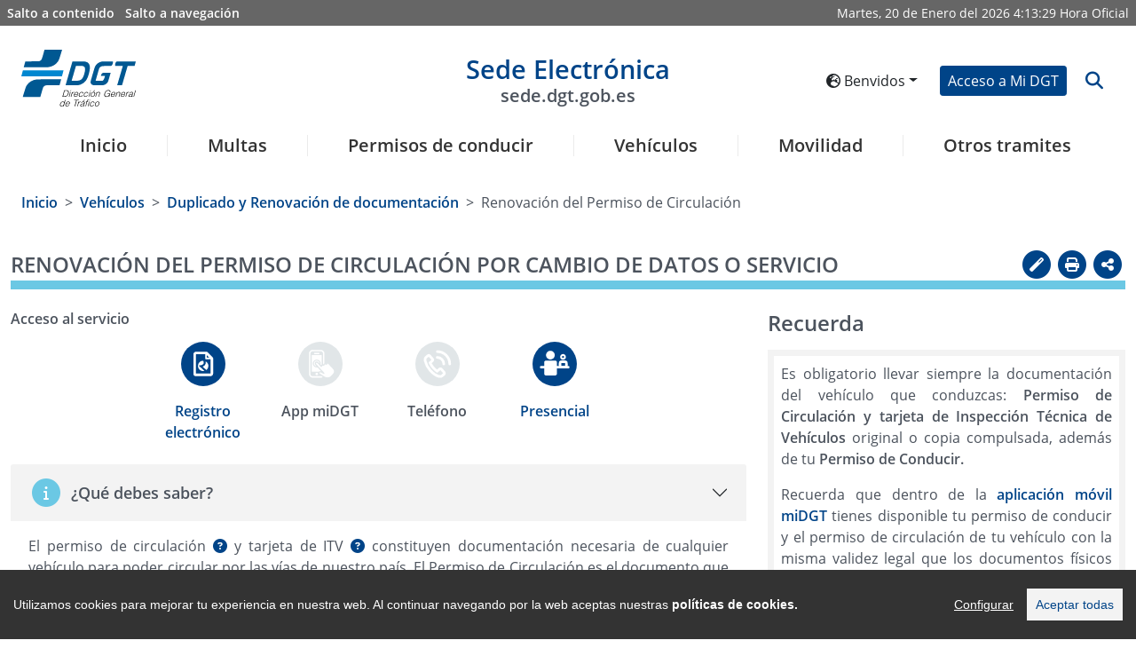

--- FILE ---
content_type: text/html
request_url: https://sede-pro.dgt.gob.es/gl/vehiculos/duplicado-y-renovacion-de-documentacion/renovacion-del-permiso-de-circulacion/
body_size: 134570
content:
<!DOCTYPE html>
	<html lang="gl">
		<head>

			<script src="/export/system/modules/es.trafico.dgt.sedeV5/resources/js/cookieconsent.min.js"></script>
    <script src="/export/system/modules/es.trafico.dgt.sedeV5/resources/js/cookieconsent_init.js"></script>  
	<script src="/export/system/modules/es.trafico.dgt.sedeV5/resources/js/sanitize/purify.js">

<script>(function(w,d,s,l,i){w[l]=w[l]||[];w[l].push({'gtm.start':
new Date().getTime(),event:'gtm.js'});var f=d.getElementsByTagName(s)[0],
j=d.createElement(s),dl=l!='dataLayer'?'&l='+l:'';j.async=true;j.src=
'https://www.googletagmanager.com/gtm.js?id='+i+dl;f.parentNosde.insertBefore(j,f);
})(window,document,'script','dataLayer','GTM-5ZWTN59V');</script>
<!-- End Google Tag Manager -->
<!-- Google tag (gtag.js) -->
<script async src="https://www.googletagmanager.com/gtag/js?id=G-H2QM1LTDEF"></script>
<script>
  window.dataLayer = window.dataLayer || [];
  function gtag(){dataLayer.push(arguments);}
  gtag('js', new Date());
  gtag('config', 'GA_TRACKING_ID', { 'anonymize_ip': true });
  gtag('config', 'G-H2QM1LTDEF');
</script>
	<title>Sede Electrónica DGT - Renovación del permiso de circulación por cambio de datos o servicio</title>
	<!-- ag 11/09/2023 -->
  	<meta charset="UTF-8">
    <meta http-equiv="X-UA-Compatible" content="IE=Edge" />

    <meta name="language" content="ES">
    <meta name="theme-color" content="rgb(243, 140, 0)">
    <meta name="msapplication-navbutton-color" content="rgb(243, 140, 0)">
    <meta name="apple-mobile-web-app-status-bar-style" content="rgb(243, 140, 0)">
    <meta name="viewport" content="width=device-width, initial-scale=1.0, minimum-scale=1.0">
	
	<meta name='description' content='Selecciona cualquiera de los de los servicios, encuentra información relativa a esta sección y bájate los impresos de una manera sencilla.'/>
	<meta name='keywords' content=''/>
	
	<link rel=”alternate” hreflang="ES" href="https://sede.dgt.gob.es/es/"/>
	<link rel=”alternate” hreflang="EN" href="https://sede.dgt.gob.es/en/"/>
	<link rel=”alternate” hreflang="EU" href="https://sede.dgt.gob.es/eu/"/>
	<link rel=”alternate” hreflang="CA" href="https://sede.dgt.gob.es/ca/"/>
	<link rel=”alternate” hreflang="FR" href="https://sede.dgt.gob.es/fr/"/>
	<link rel=”alternate” hreflang="GL" href="https://sede.dgt.gob.es/gl/"/>
	
<link rel="stylesheet" href="https://cdn.jsdelivr.net/npm/bootstrap@5.0.2/dist/css/bootstrap.min.css" integrity="sha384-EVSTQN3/azprG1Anm3QDgpJLIm9Nao0Yz1ztcQTwFspd3yD65VohhpuuCOmLASjC" crossorigin="anonymous">
	<link rel="stylesheet" href="https://cdnjs.cloudflare.com/ajax/libs/font-awesome/6.4.2/css/all.min.css" integrity="sha512-z3gLpd7yknf1YoNbCzqRKc4qyor8gaKU1qmn+CShxbuBusANI9QpRohGBreCFkKxLhei6S9CQXFEbbKuqLg0DA==" crossorigin="anonymous" referrerpolicy="no-referrer" />
	<link rel="stylesheet" type="text/css" href="https://cdn.datatables.net/1.12.1/css/dataTables.bootstrap5.min.css">
	<!--link data-require="datatables@1.10.12" data-semver="1.10.12" rel="stylesheet" href="https://cdn.datatables.net/1.10.12/css/jquery.dataTables.min.css" /-->
	<link rel="stylesheet" type="text/css" href="https://cdn.datatables.net/datetime/1.1.2/css/dataTables.dateTime.min.css">
	<link rel="stylesheet" type="text/css" href="https://cdn.datatables.net/rowgroup/1.2.0/css/rowGroup.bootstrap5.min.css">
	<link rel="stylesheet" type="text/css" href="https://cdn.jsdelivr.net/npm/bs-stepper/dist/css/bs-stepper.min.css">	
	<link rel="stylesheet" href="https://cdnjs.cloudflare.com/ajax/libs/intl-tel-input/17.0.3/css/intlTelInput.min.css" />	
		<link rel="stylesheet" media="all" type="text/css" href="/export/system/modules/es.trafico.dgt.sedeV5/resources/assets/js-year-calendar/js-year-calendar.min.css" /> 
	
	<link rel="stylesheet" media="all" type="text/css" href="/export/system/modules/es.trafico.dgt.sedeV5/resources/css/nuevo.css" />		
	<link rel="stylesheet" media="all" type="text/css" href="/export/system/modules/es.trafico.dgt.sedeV5/resources/css/menu.css" />
	<link rel="stylesheet" media="print" type="text/css" href="/export/system/modules/es.trafico.dgt.sedeV5/resources/css/impresion.css" />
	<link rel="stylesheet" media="all" type="text/css" href="/export/system/modules/es.trafico.dgt.sedeV5/resources/css/nuevos_estilos.css" />
	<link rel="stylesheet" type="text/css" href="https://cdn.datatables.net/responsive/2.5.0/css/responsive.dataTables.min.css"/>

  <style>	 
	#error-msg {
	  color: red;
	}
	#valid-msg {
	  color: #00C900;
	}
	input.error {
	  border: 1px solid #FF7C7C;
	}
	.hide {
	  display: none;
	}
  </style>

 <link rel="stylesheet" href="/export/system/modules/es.trafico.dgt.sedeV5/resources/css/cookiealert.css" type="text/css" /> 
	
	<link rel="stylesheet" href="/export/system/modules/es.trafico.dgt.sedeV5/resources/css/cookify.css" type="text/css" />
		
	<link rel="stylesheet" href="/export/system/modules/es.trafico.dgt.sedeV5/resources/chardin/chardinjs.css" type="text/css"/>
	<script src="https://cdnjs.cloudflare.com/ajax/libs/jquery/3.6.0/jquery.min.js" integrity="sha512-894YE6QWD5I59HgZOGReFYm4dnWc1Qt5NtvYSaNcOP+u1T9qYdvdihz0PPSiiqn/+/3e7Jo4EaG7TubfWGUrMQ==" crossorigin="anonymous" referrerpolicy="no-referrer"></script>
			</head>

		<body class="js-disabled">
			<script>
				//document.body.className = 'js-enabled';
			</script>


			



<!-- Google Tag Manager (noscript) -->
<noscript><iframe src='https://www.googletagmanager.com/ns.html?id=GTM-KPD23F9'
height="0" width="0" style="display:none;visibility:hidden"></iframe></noscript>
<!-- End Google Tag Manager (noscript) -->


<div class="capaSombraMenu">
	<i class="fas fa-times" id="btn_csombra"></i>
</div>
<div class="loading">
    <div class="loader"></div>
</div>
			


<div class="container-fluid accesibility-area d-none d-sm-none d-md-block" role="complementary ">
	<div class="row px-1">
		<div class="col p-1">
			<a class="text-white me-2" href="#contenido" title="Salto a contenido" id="saltocontenido">Salto a contenido</a>
			<a class="text-white" href="#navegacion" title="Salto a navegación">Salto a navegación</a>
		</div>
		<div class="notranslate col text-end p-1 text-white">
			<div class="date d-inline">
                <span id="weekDay" class="weekDay"></span>, 
                <span id="day" class="day"></span> de
                <span id="month" class="month"></span> del
                <span id="year" class="year"></span>
            </div>
            <div class="clock d-inline">
                <span id="hours" class="hours"></span>:<span id="minutes" class="minutes"></span>:<span id="seconds" class="seconds"></span>
            </div>	
			<span id="literalHora">Hora Oficial</span>
		</div>
	</div>
</div><header class="container-fluid px-4 pt-4 barra">

				<div class="row d-flex align-items-center pb-3">
		<div class="col col-lg-2 col-xl-2 logotipos">
			<div class="d-inline-flex justify-content-start align-items-center">
				<button type="button" id="botonMenu" class="btn btn-light d-sm-block d-md-block d-lg-none loMio" aria-label="Menú" data-bs-toggle="collapse" data-bs-target="#navbar1" id="btn_mcollapse">
					<i class="fas fa-bars fa-2x"></i>
				</button>
<a class="d-inline" title="Acceso a la sede de la Dirección General de Tráfico en nueva ventana" href="https://www.dgt.es/inicio/" target="_blank">
					<img id="logoA" class="logoCabecera d-none d-sm-none d-md-block d-lg-block" src="/export/system/modules/es.trafico.dgt.sedeV5/resources/images/DGT-logo.svg" alt="Logo sede electrónica DGT">
					<img id="logoB" class="logoCabecera d-block d-sm-block d-md-none d-lg-none img-fluid" src="/export/system/modules/es.trafico.dgt.sedeV5/resources/images/simboloDGT_curvas.svg" alt="Logo sede electrónica DGT">
				</a>
</div>
		</div>

		<div class="col col-lg-8 col-xl-8 cabeceraDGT-title titulo">
			<div class="notranslate mypage-caption d-flex justify-content-center text-center">
				<h1>
					<a id="logoSedeE" href="/gl/" title="Enlace a página de inicio de la Sede electrónica de la DGT">
						Sede Electrónica
						<span class="d-none d-sm-none d-md-block d-lg-block img-fluid">sede.dgt.gob.es</span>
					</a>
				</h1>
			</div>		
		</div>

		<div class="col col-lg-2 col-xl-2">
			<div class="d-flex justify-content-end align-items-center">			

				<div class="d-inline-flex px-2 d-none d-sm-none d-md-block">
<div id="google_translate_element" class="d-none"></div>

					<div class="dropdown">
						<button class="notranslate btn btn-sm text-nowrap dropdown-toggle" type="button" id="dropdownMenuButtonIdioma" data-bs-toggle="dropdown" aria-expanded="false">
							<i class="fas fa-globe-europe" aria-hidden="true"></i> 
							Benvidos</button>
						<ul class="dropdown-menu flags_desp" aria-labelledby="dropdownMenuButtonIdioma">

							<li><a lang="ca" class="notranslate botonIdioma dropdown-item btn-sm " href="/ca/vehiculos/duplicado-y-renovacion-de-documentacion/renovacion-del-permiso-de-circulacion/index.html" data-code="ca" data-name="/ca/" data-comparativa="/ca/">Benvinguts</a></li>

								<li><a lang="de" class="notranslate botonIdioma dropdown-item btn-sm " href="/de/vehiculos/duplicado-y-renovacion-de-documentacion/renovacion-del-permiso-de-circulacion/index.html" data-code="de" data-name="/de/" data-comparativa="/de/">Willkommen</a></li>

								<li><a lang="en" class="notranslate botonIdioma dropdown-item btn-sm " href="/en/vehiculos/duplicado-y-renovacion-de-documentacion/renovacion-del-permiso-de-circulacion/index.html" data-code="en" data-name="/en/" data-comparativa="/en/">Welcome</a></li>

								<li><a lang="es" class="notranslate botonIdioma dropdown-item btn-sm " href="/es/vehiculos/duplicado-y-renovacion-de-documentacion/renovacion-del-permiso-de-circulacion/index.html" data-code="es" data-name="/es/" data-comparativa="/es/">Bienvenido</a></li>

								<li><a lang="eu" class="notranslate botonIdioma dropdown-item btn-sm " href="/eu/vehiculos/duplicado-y-renovacion-de-documentacion/renovacion-del-permiso-de-circulacion/index.html" data-code="eu" data-name="/eu/" data-comparativa="/eu/">Ongi etorri</a></li>

								<li><a lang="fr" class="notranslate botonIdioma dropdown-item btn-sm " href="/fr/vehiculos/duplicado-y-renovacion-de-documentacion/renovacion-del-permiso-de-circulacion/index.html" data-code="fr" data-name="/fr/" data-comparativa="/fr/">Bienvenu</a></li>

								</ul>
					</div>

				</div>				
<div class="d-inline-flex px-2">
						<a href="/gl/mi_dgt/" role="button" class="btn btn-primary custom-btn btn-sm text-nowrap" id="accesoDgt">Acceso a Mi DGT</a>
					</div>
<div class="d-inline-flex">			
					<a name="btn-search" id="btn-search" class="btn btn-link lupa" data-bs-toggle="collapse" data-bs-target="#collapseSearchBar" aria-expanded="false" aria-controls="collapseSearchBar">
						<i class="fa fa-search fa-lg icon-background-alt" aria-hidden="true" title="Abrir buscador" data-toggle="search-form"></i>
					</a>														
				</div>
			</div>
		</div>
	</div>

	<div class="row search-form-wrapper p-3 collapse" id="collapseSearchBar">			
		<form class="search-form justify-content-center" id="formularioBusqueda" action="/gl/buscador/">
			<div class="col-lg-8 offset-lg-2">			
				<div class="input-group">
					<label class="visually-hidden" for="buscadorForm">Texto a buscar</label>
					<input class="search form-control py-2" id="buscadorForm" type="search" placeholder="Buscar" name="q">
					<button class="btn btn-primary custom-btn" aria-label="botón buscar" type="submit">
						<i class="fa fa-search" aria-label="Buscar" aria-hidden="true"></i>
					</button> 
				</div>
			</div>
		</form>
	</div>
	
	<div class="modal" id="modal_logout">
		<div class="modal-dialog modal-dialog-centered">
			<div class="modal-content">
				<div class="modal-header">
					<!--<h3 class="modal-title" id="exampleModalCenterTitle">Saliendo de Cl@ve</h3>-->
					<p class="h3 modal-title" id="exampleModalCenterTitle">Saliendo de Cl@ve</p>
					<button type="button" class="btn-close" data-bs-dismiss="modal" aria-label="Cerrar"></button>
				</div>
				<div class="modal-body">
					<p>Por tu seguridad, no olvides cerrar el navegador para asegurar el cierre de sesión</p>
				</div>
				<div class="modal-footer">
					<a href="/gl/logout.html" type="button" class="btn btn-primary custom-btn btn-sm text-nowrap">Aceptar</a>
				</div>
			</div>
		</div>
	</div>
		
<nav class="menu navbar navbar-expand-lg pb-0" role="navigation" aria-label="Menú principal sede" id="navegacion">

		<div class="container-fluid navbar-collapse collapse" id="navbar1">		

			<ul class="navbar-nav nav-fill w-100" role="menubar" aria-label="Menú nivel 1">	
				<li class="h5 nav-item border border-0" role="menuitem">
					<a class="nav-link text-decoration-none mx-2" href="/gl/">Inicio</a>
				</li>
				<li class="h5 nav-item border border-0 enlace-ppal" role="menuitem">
						
							<a href="/gl/multas/" title="Multas" class="nav-link text-decoration-none mx-2 n1 botonMenu" role="button" id="navbarDropdown1" aria-expanded="false" > 
								Multas</a>
											
							<ul class="dropdown-menu sombra" role="menu" aria-labelledby="navbarDropdown1" aria-label="Multas">
							<li class="di-menu item-atras" role="none">
								<a class="dropdown-item i-atras" href="#" role="menuitem" aria-haspopup="true" aria-expanded="false">Atrás</a>
							</li>
								<li class="di-menu" role="none">
												<a class="dropdown-item" href="/gl/multas/pago-de-multas/" role="menuitem">Pago de multas</a>
											</li>
										<li class="di-menu" role="none">
												<a class="dropdown-item" href="/gl/multas/solicitud-de-devolucion-de-multas/" role="menuitem">Solicitud de devolución de multas</a>
											</li>
										<li class="di-menu" role="none">
												<a class="dropdown-item" href="/gl/multas/presentacion-de-alegacion-o-recurso-a-una-multa/" role="menuitem">Alegación o recurso de una multa</a>
											</li>
										<li class="di-menu" role="none">
												<a class="dropdown-item" href="/gl/multas/identificacion-del-conductor-de-tu-vehiculo/" role="menuitem">Identificación del infractor</a>
											</li>
										<li class="di-menu" role="none">
												<a class="dropdown-item" href="/gl/multas/direccion-electronica-vial/" role="menuitem">Notificación electrónica de multas: Dirección Electrónica Vial (DEV)</a>
											</li>
										<li class="di-menu" role="none">
												<a class="dropdown-item" href="/gl/multas/consulta-del-tablon-edictal-de-sanciones/" role="menuitem">Tablón Edictal de Sanciones</a>
											</li>
										<li class="dropdown-submenu di-menu" role="none">
											
											 	<a class="dropdown-item show-item-now botonMenu opcion_destacada" 												
													
													role="menuitem" aria-haspopup="true" aria-expanded="false" id="navbarDropdown1-6">Trámites específicos para empresas, colaboradores y profesionales</a>
												<ul class="dropdown-menu sombra2" aria-label="Trámites específicos para empresas, colaboradores y profesionales">
													<li class="di-menu item-atras" role="none">
														<a class="dropdown-item i-atras" href="#" role="menuitem" aria-haspopup="true" aria-expanded="false">Atrás</a>
													</li>
													<li class="di-menu" role="none">
																	<a class="dropdown-item" href="/gl/multas/tramites-para-empresas/gestion-de-muestras-de-alcohol-y-drogas/" role="menuitem">Gestión de muestras de alcohol y drogas</a>
																</li>
															</ul>
											</li>
										<li class="dropdown-submenu di-menu" role="none">
											
											 	<a class="dropdown-item show-item-now botonMenu opcion_destacada" 												
													
													role="menuitem" aria-haspopup="true" aria-expanded="false" id="navbarDropdown1-7">Trámites específicos  para administraciones</a>
												<ul class="dropdown-menu sombra2" aria-label="Trámites específicos  para administraciones">
													<li class="di-menu item-atras" role="none">
														<a class="dropdown-item i-atras" href="#" role="menuitem" aria-haspopup="true" aria-expanded="false">Atrás</a>
													</li>
													<li class="di-menu" role="none">
																	<a class="dropdown-item" href="/gl/multas/tramites-para-administraciones/envio-de-edictos-a-testra-teu/" role="menuitem">Envío de edictos a TESTRA/TEU</a>
																</li>
															<li class="di-menu" role="none">
																	<a class="dropdown-item" href="/gl/multas/tramites-para-administraciones/envio-de-notificaciones-a-la-dev/" role="menuitem">Envío de notificaciones a la DEV</a>
																</li>
															<li class="di-menu" role="none">
																	<a class="dropdown-item" href="/gl/multas/tramites-para-administraciones/sipp-notifacion-de-sanciones/" role="menuitem">SIPP - Notifación de Sanciones</a>
																</li>
															</ul>
											</li>
										</ul>
						
						</li>
					<li class="h5 nav-item border border-0 enlace-ppal" role="menuitem">
						
							<a href="/gl/permisos-de-conducir/" title="Permisos de conducir" class="nav-link text-decoration-none mx-2 n1 botonMenu" role="button" id="navbarDropdown2" aria-expanded="false" > 
								Permisos de conducir</a>
											
							<ul class="dropdown-menu sombra" role="menu" aria-labelledby="navbarDropdown2" aria-label="Permisos de conducir">
							<li class="di-menu item-atras" role="none">
								<a class="dropdown-item i-atras" href="#" role="menuitem" aria-haspopup="true" aria-expanded="false">Atrás</a>
							</li>
								<li class="di-menu" role="none">
												<a class="dropdown-item" href="/gl/permisos-de-conducir/informe-de-conductor/" role="menuitem">Informe de conductor</a>
											</li>
										<li class="dropdown-submenu di-menu" role="none">
											
											 	<a class="dropdown-item show-item-now botonMenu " 												
													 href="/gl/permisos-de-conducir/permiso-por-puntos/"
													role="menuitem" aria-haspopup="true" aria-expanded="false" id="navbarDropdown2-1">Permiso por puntos</a>
												<ul class="dropdown-menu sombra2" aria-label="Permiso por puntos">
													<li class="di-menu item-atras" role="none">
														<a class="dropdown-item i-atras" href="#" role="menuitem" aria-haspopup="true" aria-expanded="false">Atrás</a>
													</li>
													<li class="di-menu" role="none">
																	<a class="dropdown-item" href="/gl/permisos-de-conducir/permiso-por-puntos/consulta-de-puntos/" role="menuitem">Consulta de puntos</a>
																</li>
															<li class="di-menu" role="none">
																	<a class="dropdown-item" href="/gl/permisos-de-conducir/permiso-por-puntos/certificado-de-puntos/" role="menuitem">Certificado de puntos</a>
																</li>
															<li class="di-menu" role="none">
																	<a class="dropdown-item" href="/gl/permisos-de-conducir/permiso-por-puntos/cursos-de-recuperacion-de-puntos/" role="menuitem">Cursos de recuperación de puntos</a>
																</li>
															<li class="di-menu" role="none">
																	<a class="dropdown-item" href="/gl/permisos-de-conducir/permiso-por-puntos/cursos-de-conduccion-segura-y-eficiente/" role="menuitem">Cursos de conducción segura y eficiente</a>
																</li>
															</ul>
											</li>
										<li class="dropdown-submenu di-menu" role="none">
											
											 	<a class="dropdown-item show-item-now botonMenu " 												
													 href="/gl/permisos-de-conducir/obtencion-y-gestion-de-permisos/"
													role="menuitem" aria-haspopup="true" aria-expanded="false" id="navbarDropdown2-2">Obtención y gestión de permisos</a>
												<ul class="dropdown-menu sombra2" aria-label="Obtención y gestión de permisos">
													<li class="di-menu item-atras" role="none">
														<a class="dropdown-item i-atras" href="#" role="menuitem" aria-haspopup="true" aria-expanded="false">Atrás</a>
													</li>
													<li class="di-menu" role="none">
																	<a class="dropdown-item" href="/gl/permisos-de-conducir/obtencion-y-gestion-de-permisos/solicitud-de-prueba-de-aptitud-de-examen/" role="menuitem">Solicitud examen teórico por libre</a>
																</li>
															<li class="di-menu" role="none">
																	<a class="dropdown-item" href="/gl/permisos-de-conducir/obtencion-y-gestion-de-permisos/renovacion-de-permiso-proximo-a-caducar/" role="menuitem">Renovación de permiso próximo a caducar</a>
																</li>
															<li class="di-menu" role="none">
																	<a class="dropdown-item" href="/gl/permisos-de-conducir/obtencion-y-gestion-de-permisos/duplicado-de-permisos/" role="menuitem">Duplicado del permiso de conducir por deterioro, pérdida o robo</a>
																</li>
															<li class="di-menu" role="none">
																	<a class="dropdown-item" href="/gl/permisos-de-conducir/obtencion-y-gestion-de-permisos/estado-de-la-tramitacion-del-permiso/" role="menuitem">Estado de la tramitación del permiso</a>
																</li>
															</ul>
											</li>
										<li class="di-menu" role="none">
												<a class="dropdown-item" href="/gl/permisos-de-conducir/permiso-internacional/" role="menuitem">Permiso internacional</a>
											</li>
										<li class="dropdown-submenu di-menu" role="none">
											
											 	<a class="dropdown-item show-item-now botonMenu " 												
													 href="/gl/permisos-de-conducir/canjes-de-permisos/"
													role="menuitem" aria-haspopup="true" aria-expanded="false" id="navbarDropdown2-4">Canjes de permisos</a>
												<ul class="dropdown-menu sombra2" aria-label="Canjes de permisos">
													<li class="di-menu item-atras" role="none">
														<a class="dropdown-item i-atras" href="#" role="menuitem" aria-haspopup="true" aria-expanded="false">Atrás</a>
													</li>
													<li class="di-menu" role="none">
																	<a class="dropdown-item" href="/gl/permisos-de-conducir/canjes-de-permisos/canjes-de-permisos-extranjeros/" role="menuitem">Canjes de permisos extranjeros</a>
																</li>
															<li class="di-menu" role="none">
																	<a class="dropdown-item" href="/gl/permisos-de-conducir/canjes-de-permisos/canjes-de-cuerpos-de-seguridad/" role="menuitem">Canjes de permisos y autorizaciones expedidos por cuerpos de seguridad españoles</a>
																</li>
															<li class="di-menu" role="none">
																	<a class="dropdown-item" href="/gl/permisos-de-conducir/canjes-de-permisos/canjes-de-permisos-de-diplomaticos/" role="menuitem">Canjes de permisos de diplomáticos acreditados en España</a>
																</li>
															</ul>
											</li>
										<li class="dropdown-submenu di-menu" role="none">
											
											 	<a class="dropdown-item show-item-now botonMenu " 												
													 href="/gl/permisos-de-conducir/mercancias-peligrosas/"
													role="menuitem" aria-haspopup="true" aria-expanded="false" id="navbarDropdown2-5">Mercancías peligrosas</a>
												<ul class="dropdown-menu sombra2" aria-label="Mercancías peligrosas">
													<li class="di-menu item-atras" role="none">
														<a class="dropdown-item i-atras" href="#" role="menuitem" aria-haspopup="true" aria-expanded="false">Atrás</a>
													</li>
													<li class="di-menu" role="none">
																	<a class="dropdown-item" href="/gl/permisos-de-conducir/mercancias-peligrosas/autorizacion-basica-adr/" role="menuitem">Autorización Básica ADR</a>
																</li>
															<li class="di-menu" role="none">
																	<a class="dropdown-item" href="/gl/permisos-de-conducir/mercancias-peligrosas/ampliacion-de-autorizacion-adr/" role="menuitem">Ampliación de autorización ADR</a>
																</li>
															<li class="di-menu" role="none">
																	<a class="dropdown-item" href="/gl/permisos-de-conducir/mercancias-peligrosas/renovacion-de-autorizacion-adr/" role="menuitem">Renovación de autorización ADR</a>
																</li>
															<li class="di-menu" role="none">
																	<a class="dropdown-item" href="/gl/permisos-de-conducir/mercancias-peligrosas/duplicado-de-autorizacion-adr/" role="menuitem">Duplicado de autorización ADR</a>
																</li>
															</ul>
											</li>
										<li class="di-menu" role="none">
												<a class="dropdown-item" href="/gl/permisos-de-conducir/direccion-para-notificaciones/" role="menuitem">Cambio de dirección para notificaciones</a>
											</li>
										<li class="dropdown-submenu di-menu" role="none">
											
											 	<a class="dropdown-item show-item-now botonMenu " 												
													 href="/gl/permisos-de-conducir/examenes-y-pruebas/"
													role="menuitem" aria-haspopup="true" aria-expanded="false" id="navbarDropdown2-7">Exámenes y pruebas</a>
												<ul class="dropdown-menu sombra2" aria-label="Exámenes y pruebas">
													<li class="di-menu item-atras" role="none">
														<a class="dropdown-item i-atras" href="#" role="menuitem" aria-haspopup="true" aria-expanded="false">Atrás</a>
													</li>
													<li class="di-menu" role="none">
																	<a class="dropdown-item" href="/gl/permisos-de-conducir/examenes-y-pruebas/traslado-de-expediente-de-examen/" role="menuitem">Traslado de expediente de examen</a>
																</li>
															<li class="di-menu" role="none">
																	<a class="dropdown-item" href="/gl/permisos-de-conducir/examenes-y-pruebas/anulacion-de-citacion-a-examen/" role="menuitem">Anulación de citación a examen</a>
																</li>
															<li class="di-menu" role="none">
																	<a class="dropdown-item" href="/gl/permisos-de-conducir/examenes-y-pruebas/consulta-de-notas-de-examen/" role="menuitem">Consulta de notas de examen</a>
																</li>
															</ul>
											</li>
										<li class="dropdown-submenu di-menu" role="none">
											
											 	<a class="dropdown-item show-item-now botonMenu opcion_destacada" 												
													
													role="menuitem" aria-haspopup="true" aria-expanded="false" id="navbarDropdown2-8">Trámites específicos para empresas, colaboradores y profesionales</a>
												<ul class="dropdown-menu sombra2" aria-label="Trámites específicos para empresas, colaboradores y profesionales">
													<li class="di-menu item-atras" role="none">
														<a class="dropdown-item i-atras" href="#" role="menuitem" aria-haspopup="true" aria-expanded="false">Atrás</a>
													</li>
													<li class="dropdown-submenu di-menu" role="none">
																	<a class="dropdown-item show-item-now botonMenu " 
																		 href="/gl/permisos-de-conducir/tramites-para-empresas/autoescuelas/" 
																		role="menuitem" aria-haspopup="true" aria-expanded="false" id="navbarDropdown2-8-0" >Autoescuelas y Formadores</a>
																	<ul class="dropdown-menu sombra3" aria-label="Autoescuelas y Formadores">
																		<li class="di-menu item-atras" role="none">
																			<a class="dropdown-item i-atras" href="#" role="menuitem" aria-haspopup="true" aria-expanded="false">Atrás</a>
																		</li>
																		<li class="di-menu" role="none">
																				<a class="dropdown-item" href="/gl/permisos-de-conducir/tramites-para-empresas/autoescuelas/solicitud-de-prueba-de-aptitud/" role="menuitem">Solicitud de prueba de aptitud para autoescuelas</a>
																			</li>
																		<li class="di-menu" role="none">
																				<a class="dropdown-item" href="/gl/permisos-de-conducir/tramites-para-empresas/autoescuelas/apertura-modificacion-y-cierre/" role="menuitem">Apertura, modificación y cierre de escuela</a>
																			</li>
																		<li class="di-menu" role="none">
																				<a class="dropdown-item" href="/gl/permisos-de-conducir/tramites-para-empresas/autoescuelas/apertura-y-cierre-de-secciones/" role="menuitem">Apertura y cierre de secciones de autoescuelas</a>
																			</li>
																		<li class="di-menu" role="none">
																				<a class="dropdown-item" href="/gl/permisos-de-conducir/tramites-para-empresas/autoescuelas/alta-y-baja-de-vehiculos/" role="menuitem">Alta y baja de vehículos de autoescuelas</a>
																			</li>
																		<li class="di-menu" role="none">
																				<a class="dropdown-item" href="/gl/permisos-de-conducir/tramites-para-empresas/autoescuelas/alta-y-baja-de-personal/" role="menuitem">Alta y baja de personal de autoescuelas</a>
																			</li>
																		<li class="di-menu" role="none">
																				<a class="dropdown-item" href="/gl/permisos-de-conducir/tramites-para-empresas/autoescuelas/certificado-de-aptitud-para-profesores/" role="menuitem">Certificado de aptitud para profesores de autoescuelas</a>
																			</li>
																		<li class="di-menu" role="none">
																				<a class="dropdown-item" href="/gl/permisos-de-conducir/tramites-para-empresas/autoescuelas/certificado-de-aptitud-para-directores/" role="menuitem">Certificado de aptitud para directores de autoescuelas</a>
																			</li>
																		<li class="di-menu" role="none">
																				<a class="dropdown-item" href="/gl/permisos-de-conducir/tramites-para-empresas/autoescuelas/solicitud-de-autorizacion-de-profesor-fp-en-movilidad-segura-y-sostenible/" role="menuitem">Habilitación para ejercer como profesor del ciclo FP</a>
																			</li>
																		<li class="di-menu" role="none">
																				<a class="dropdown-item" href="/gl/permisos-de-conducir/tramites-para-empresas/autoescuelas/habilitacion-centros-colaboradores/" role="menuitem">Habilitación a titulados de FP para ejercer en centros colaboradores</a>
																			</li>
																		</ul>
																</li>
															<li class="dropdown-submenu di-menu" role="none">
																	<a class="dropdown-item show-item-now botonMenu " 
																		 href="/gl/permisos-de-conducir/tramites-para-empresas/centros-de-sensibilizacion/" 
																		role="menuitem" aria-haspopup="true" aria-expanded="false" id="navbarDropdown2-8-1" >Centros de Sensibilización</a>
																	<ul class="dropdown-menu sombra3" aria-label="Centros de Sensibilización">
																		<li class="di-menu item-atras" role="none">
																			<a class="dropdown-item i-atras" href="#" role="menuitem" aria-haspopup="true" aria-expanded="false">Atrás</a>
																		</li>
																		<li class="di-menu" role="none">
																				<a class="dropdown-item" href="/gl/permisos-de-conducir/tramites-para-empresas/centros-de-sensibilizacion/apertura-modificacion-y-cierre-de-centros-de-sensibilizacion-y-reeducacion-vial/" role="menuitem">Apertura, modificación y cierre de Centros de Sensibilización y Reeducación Vial</a>
																			</li>
																		<li class="di-menu" role="none">
																				<a class="dropdown-item" href="/gl/permisos-de-conducir/tramites-para-empresas/centros-de-sensibilizacion/gestion-de-cursos-de-sensibilizacion/" role="menuitem">Gestión de Cursos de Sensibilización</a>
																			</li>
																		<li class="di-menu" role="none">
																				<a class="dropdown-item" href="/gl/permisos-de-conducir/tramites-para-empresas/centros-de-sensibilizacion/cursos-de-aptitud-para-formadores/" role="menuitem">Cursos de aptitud para formadores</a>
																			</li>
																		</ul>
																</li>
															<li class="dropdown-submenu di-menu" role="none">
																	<a class="dropdown-item show-item-now botonMenu " 
																		 href="/gl/permisos-de-conducir/tramites-para-empresas/centros-de-formacion-adr/" 
																		role="menuitem" aria-haspopup="true" aria-expanded="false" id="navbarDropdown2-8-2" >Centros de Formación ADR</a>
																	<ul class="dropdown-menu sombra3" aria-label="Centros de Formación ADR">
																		<li class="di-menu item-atras" role="none">
																			<a class="dropdown-item i-atras" href="#" role="menuitem" aria-haspopup="true" aria-expanded="false">Atrás</a>
																		</li>
																		<li class="di-menu" role="none">
																				<a class="dropdown-item" href="/gl/permisos-de-conducir/tramites-para-empresas/centros-de-formacion-adr/apertura-modificacion-y-cierre-de-centros/" role="menuitem">Apertura, modificación y cierre de centros</a>
																			</li>
																		<li class="di-menu" role="none">
																				<a class="dropdown-item" href="/gl/permisos-de-conducir/tramites-para-empresas/centros-de-formacion-adr/solicitud-nuevo-curso-adr-de-formadores/" role="menuitem">Solicitud nuevo curso ADR de formadores</a>
																			</li>
																		<li class="di-menu" role="none">
																				<a class="dropdown-item" href="/gl/permisos-de-conducir/tramites-para-empresas/centros-de-formacion-adr/solicitud-nuevo-curso-adr-para-conductores/" role="menuitem">Solicitud nuevo curso ADR para conductores</a>
																			</li>
																		</ul>
																</li>
															<li class="dropdown-submenu di-menu" role="none">
																	<a class="dropdown-item show-item-now botonMenu " 
																		 href="/gl/permisos-de-conducir/tramites-para-empresas/centros-de-reconocimiento-de-conductores/" 
																		role="menuitem" aria-haspopup="true" aria-expanded="false" id="navbarDropdown2-8-3" >Centros de Reconocimiento de Conductores</a>
																	<ul class="dropdown-menu sombra3" aria-label="Centros de Reconocimiento de Conductores">
																		<li class="di-menu item-atras" role="none">
																			<a class="dropdown-item i-atras" href="#" role="menuitem" aria-haspopup="true" aria-expanded="false">Atrás</a>
																		</li>
																		<li class="di-menu" role="none">
																				<a class="dropdown-item" href="/gl/permisos-de-conducir/tramites-para-empresas/centros-de-reconocimiento-de-conductores/envio-de-informes-permisos-y-rectificaciones/" role="menuitem">Envío de Informes, permisos y rectificaciones</a>
																			</li>
																		<li class="di-menu" role="none">
																				<a class="dropdown-item" href="/gl/permisos-de-conducir/tramites-para-empresas/centros-de-reconocimiento-de-conductores/apertura-modificacion-y-cierre-de-centros/" role="menuitem">Apertura, modificación y cierre de Centros</a>
																			</li>
																		<li class="di-menu" role="none">
																				<a class="dropdown-item" href="/gl/permisos-de-conducir/tramites-para-empresas/centros-de-reconocimiento-de-conductores/alta-y-baja-de-personal/" role="menuitem">Alta y baja de personal</a>
																			</li>
																		</ul>
																</li>
															<li class="di-menu" role="none">
																	<a class="dropdown-item" href="/gl/permisos-de-conducir/tramites-para-empresas/canjes-de-permisos-de-conductores-profesionales-para-empresas/" role="menuitem">Canjes de permisos profesionales para empresas</a>
																</li>
															</ul>
											</li>
										</ul>
						
						</li>
					<li class="h5 nav-item border border-0 enlace-ppal" role="menuitem">
						
							<a href="/gl/vehiculos/" title="Vehículos" class="nav-link text-decoration-none mx-2 n1 botonMenu" role="button" id="navbarDropdown3" aria-expanded="false" > 
								Vehículos</a>
											
							<ul class="dropdown-menu sombra" role="menu" aria-labelledby="navbarDropdown3" aria-label="Vehículos">
							<li class="di-menu item-atras" role="none">
								<a class="dropdown-item i-atras" href="#" role="menuitem" aria-haspopup="true" aria-expanded="false">Atrás</a>
							</li>
								<li class="dropdown-submenu di-menu" role="none">
											
											 	<a class="dropdown-item show-item-now botonMenu " 												
													 href="/gl/vehiculos/transferencias-de-vehiculos/"
													role="menuitem" aria-haspopup="true" aria-expanded="false" id="navbarDropdown3-0">Transferencias de vehículos</a>
												<ul class="dropdown-menu sombra2" aria-label="Transferencias de vehículos">
													<li class="di-menu item-atras" role="none">
														<a class="dropdown-item i-atras" href="#" role="menuitem" aria-haspopup="true" aria-expanded="false">Atrás</a>
													</li>
													<li class="di-menu" role="none">
																	<a class="dropdown-item" href="/gl/vehiculos/transferencias-de-vehiculos/cambio-de-titularidad/" role="menuitem">Cambio de titularidad</a>
																</li>
															<li class="di-menu" role="none">
																	<a class="dropdown-item" href="/gl/vehiculos/transferencias-de-vehiculos/notificacion-de-venta/" role="menuitem">Notificación de venta</a>
																</li>
															</ul>
											</li>
										<li class="di-menu" role="none">
												<a class="dropdown-item" href="/gl/vehiculos/entrega-de-un-vehiculo-a-un-compraventa/" role="menuitem">Entrega de un vehículo a un compraventa</a>
											</li>
										<li class="di-menu" role="none">
												<a class="dropdown-item" href="/gl/vehiculos/notificacion-de-venta/" role="menuitem">Notificación de venta</a>
											</li>
										<li class="dropdown-submenu di-menu" role="none">
											
											 	<a class="dropdown-item show-item-now botonMenu " 												
													 href="/gl/vehiculos/altas-bajas-y-rehabilitacion/"
													role="menuitem" aria-haspopup="true" aria-expanded="false" id="navbarDropdown3-3">Altas, bajas y rehabilitación</a>
												<ul class="dropdown-menu sombra2" aria-label="Altas, bajas y rehabilitación">
													<li class="di-menu item-atras" role="none">
														<a class="dropdown-item i-atras" href="#" role="menuitem" aria-haspopup="true" aria-expanded="false">Atrás</a>
													</li>
													<li class="di-menu" role="none">
																	<a class="dropdown-item" href="/gl/vehiculos/altas-bajas-y-rehabilitacion/baja-temporal/" role="menuitem">Baja temporal y prórroga de baja</a>
																</li>
															<li class="di-menu" role="none">
																	<a class="dropdown-item" href="/gl/vehiculos/altas-bajas-y-rehabilitacion/alta-de-vehiculo/" role="menuitem">Alta de vehículo en baja temporal</a>
																</li>
															<li class="di-menu" role="none">
																	<a class="dropdown-item" href="/gl/vehiculos/altas-bajas-y-rehabilitacion/baja-definitiva-ordinaria/" role="menuitem">Baja definitiva ordinaria y de históricos</a>
																</li>
															<li class="di-menu" role="none">
																	<a class="dropdown-item" href="/gl/vehiculos/altas-bajas-y-rehabilitacion/baja-definitiva-de-vehiculos-que-ya-no-existen-materialmente/" role="menuitem">Baja definitiva de vehículos que ya no existen</a>
																</li>
															<li class="di-menu" role="none">
																	<a class="dropdown-item" href="/gl/vehiculos/altas-bajas-y-rehabilitacion/baja-por-exportacion/" role="menuitem">Baja por exportación a otro país</a>
																</li>
															<li class="di-menu" role="none">
																	<a class="dropdown-item" href="/gl/vehiculos/altas-bajas-y-rehabilitacion/rehabilitacion-de-vehiculo/" role="menuitem">Rehabilitación de vehículo</a>
																</li>
															</ul>
											</li>
										<li class="dropdown-submenu di-menu" role="none">
											
											 	<a class="dropdown-item show-item-now botonMenu " 												
													 href="/gl/vehiculos/matriculaciones-de-vehiculos/"
													role="menuitem" aria-haspopup="true" aria-expanded="false" id="navbarDropdown3-4">Matriculaciones de vehículos</a>
												<ul class="dropdown-menu sombra2" aria-label="Matriculaciones de vehículos">
													<li class="di-menu item-atras" role="none">
														<a class="dropdown-item i-atras" href="#" role="menuitem" aria-haspopup="true" aria-expanded="false">Atrás</a>
													</li>
													<li class="di-menu" role="none">
																	<a class="dropdown-item" href="/gl/vehiculos/matriculaciones-de-vehiculos/matriculacion-ordinaria/" role="menuitem"> Matriculación de vehículos nuevos o extranjeros</a>
																</li>
															<li class="dropdown-submenu di-menu" role="none">
																	<a class="dropdown-item show-item-now botonMenu " 
																		 href="/gl/vehiculos/matriculaciones-de-vehiculos/vehiculos-historicos/" 
																		role="menuitem" aria-haspopup="true" aria-expanded="false" id="navbarDropdown3-4-1" >Matriculación de un vehículo como histórico</a>
																	<ul class="dropdown-menu sombra3" aria-label="Matriculación de un vehículo como histórico">
																		<li class="di-menu item-atras" role="none">
																			<a class="dropdown-item i-atras" href="#" role="menuitem" aria-haspopup="true" aria-expanded="false">Atrás</a>
																		</li>
																		<li class="di-menu" role="none">
																				<a class="dropdown-item" href="/gl/vehiculos/matriculaciones-de-vehiculos/vehiculos-historicos/grupo-a/" role="menuitem">Vehículos ya matriculados en España (Grupo A)</a>
																			</li>
																		<li class="di-menu" role="none">
																				<a class="dropdown-item" href="/gl/vehiculos/matriculaciones-de-vehiculos/vehiculos-historicos/grupo-b/" role="menuitem">Vehículos no matriculados en España (Grupo B)</a>
																			</li>
																		<li class="di-menu" role="none">
																				<a class="dropdown-item" href="/gl/vehiculos/matriculaciones-de-vehiculos/vehiculos-historicos/pase-a-ordinario/" role="menuitem">Revertir condición de un vehículo histórico a ordinario</a>
																			</li>
																		</ul>
																</li>
															<li class="di-menu" role="none">
																	<a class="dropdown-item" href="/gl/vehiculos/matriculaciones-de-vehiculos/solicitud-de-nueva-matricula/" role="menuitem">Solicitud de matrícula de nuevo formato (Rematriculación)</a>
																</li>
															<li class="di-menu" role="none">
																	<a class="dropdown-item" href="/gl/vehiculos/matriculaciones-de-vehiculos/matricula-temporal-placas-verdes/" role="menuitem">Matriculación temporal (Placas verdes)</a>
																</li>
															</ul>
											</li>
										<li class="dropdown-submenu di-menu" role="none">
											
											 	<a class="dropdown-item show-item-now botonMenu " 												
													 href="/gl/vehiculos/duplicado-y-renovacion-de-documentacion/"
													role="menuitem" aria-haspopup="true" aria-expanded="false" id="navbarDropdown3-5">Duplicado y Renovación de documentación</a>
												<ul class="dropdown-menu sombra2" aria-label="Duplicado y Renovación de documentación">
													<li class="di-menu item-atras" role="none">
														<a class="dropdown-item i-atras" href="#" role="menuitem" aria-haspopup="true" aria-expanded="false">Atrás</a>
													</li>
													<li class="di-menu" role="none">
																	<a class="dropdown-item" href="/gl/vehiculos/duplicado-y-renovacion-de-documentacion/duplicado-del-permiso-de-circulacion/" role="menuitem">Duplicado del Permiso de Circulación</a>
																</li>
															<li class="di-menu" role="none">
																	<a class="dropdown-item" href="/gl/vehiculos/duplicado-y-renovacion-de-documentacion/renovacion-del-permiso-de-circulacion/" role="menuitem">Renovación del Permiso de Circulación</a>
																</li>
															<li class="di-menu" role="none">
																	<a class="dropdown-item" href="/gl/vehiculos/duplicado-y-renovacion-de-documentacion/duplicado-de-la-ficha-tecnica/" role="menuitem">Duplicado de la Ficha Técnica eITV</a>
																</li>
															</ul>
											</li>
										<li class="dropdown-submenu di-menu" role="none">
											
											 	<a class="dropdown-item show-item-now botonMenu " 												
													 href="/gl/vehiculos/informacion-de-vehiculos/"
													role="menuitem" aria-haspopup="true" aria-expanded="false" id="navbarDropdown3-6">Información de vehículos</a>
												<ul class="dropdown-menu sombra2" aria-label="Información de vehículos">
													<li class="di-menu item-atras" role="none">
														<a class="dropdown-item i-atras" href="#" role="menuitem" aria-haspopup="true" aria-expanded="false">Atrás</a>
													</li>
													<li class="di-menu" role="none">
																	<a class="dropdown-item" href="/gl/vehiculos/informacion-de-vehiculos/informe-de-un-vehiculo/" role="menuitem">Informe de un vehículo</a>
																</li>
															<li class="di-menu" role="none">
																	<a class="dropdown-item" href="/gl/vehiculos/informacion-de-vehiculos/distintivo-ambiental/" role="menuitem">Consulta del distintivo ambiental</a>
																</li>
															</ul>
											</li>
										<li class="di-menu" role="none">
												<a class="dropdown-item" href="/gl/vehiculos/cambio-de-domicilio-fiscal/" role="menuitem">Cambio de domicilio fiscal</a>
											</li>
										<li class="di-menu" role="none">
												<a class="dropdown-item" href="/gl/vehiculos/comunicacion-del-conductor-habitual/" role="menuitem">Comunicación de conductor habitual</a>
											</li>
										<li class="dropdown-submenu di-menu" role="none">
											
											 	<a class="dropdown-item show-item-now botonMenu opcion_destacada" 												
													
													role="menuitem" aria-haspopup="true" aria-expanded="false" id="navbarDropdown3-9">Trámites específicos para empresas, colaboradores y profesionales</a>
												<ul class="dropdown-menu sombra2" aria-label="Trámites específicos para empresas, colaboradores y profesionales">
													<li class="di-menu item-atras" role="none">
														<a class="dropdown-item i-atras" href="#" role="menuitem" aria-haspopup="true" aria-expanded="false">Atrás</a>
													</li>
													<li class="dropdown-submenu di-menu" role="none">
																	<a class="dropdown-item show-item-now botonMenu " 
																		 href="/gl/vehiculos/tramites-para-empresas/vehiculos-de-conduccion-automatizada/" 
																		role="menuitem" aria-haspopup="true" aria-expanded="false" id="navbarDropdown3-9-0" >Vehículos de conducción automatizada</a>
																	<ul class="dropdown-menu sombra3" aria-label="Vehículos de conducción automatizada">
																		<li class="di-menu item-atras" role="none">
																			<a class="dropdown-item i-atras" href="#" role="menuitem" aria-haspopup="true" aria-expanded="false">Atrás</a>
																		</li>
																		<li class="di-menu" role="none">
																				<a class="dropdown-item" href="/gl/vehiculos/tramites-para-empresas/vehiculos-de-conduccion-automatizada/pruebas-o-ensayos-de-investigacion/" role="menuitem">Pruebas o ensayos de investigación</a>
																			</li>
																		<li class="di-menu" role="none">
																				<a class="dropdown-item" href="/gl/vehiculos/tramites-para-empresas/vehiculos-de-conduccion-automatizada/centros-de-reconocimiento-tecnologico/" role="menuitem">Centros de Reconocimiento Tecnológico</a>
																			</li>
																		</ul>
																</li>
															<li class="di-menu" role="none">
																	<a class="dropdown-item" href="/gl/vehiculos/tramites-para-empresas/custodia-electronica-de-tarjetas-eitv/" role="menuitem">Custodia electrónica de Tarjetas eITV</a>
																</li>
															<li class="di-menu" role="none">
																	<a class="dropdown-item" href="/gl/vehiculos/tramites-para-empresas/arrendatarios-vehiculos-renting/" role="menuitem">Arrendatarios vehículos Renting</a>
																</li>
															<li class="di-menu" role="none">
																	<a class="dropdown-item" href="/gl/vehiculos/tramites-para-empresas/comunicacion-del-conductor-habitual/" role="menuitem">Comunicación del conductor habitual</a>
																</li>
															<li class="di-menu" role="none">
																	<a class="dropdown-item" href="/gl/vehiculos/tramites-para-empresas/informe-telematico-de-vehiculos/" role="menuitem">Informe Telemático de Vehículos</a>
																</li>
															<li class="di-menu" role="none">
																	<a class="dropdown-item" href="/gl/vehiculos/tramites-para-empresas/libro-taller-electronico/" role="menuitem">Libro Taller Electrónico</a>
																</li>
															<li class="di-menu" role="none">
																	<a class="dropdown-item" href="/gl/vehiculos/tramites-para-empresas/matriculas-temporales-placas-rojas-y-libro-talonario/" role="menuitem">Matriculas temporales (Placas rojas) y libro-talonario</a>
																</li>
															<li class="di-menu" role="none">
																	<a class="dropdown-item" href="/gl/vehiculos/tramites-para-empresas/matriculas-temporales-placas-rojas/" role="menuitem">Matriculación temporal (Placas rojas)</a>
																</li>
															<li class="di-menu" role="none">
																	<a class="dropdown-item" href="/gl/vehiculos/tramites-para-empresas/alta-registro-entidades-relacionadas-vh/" role="menuitem">Alta en el registro de entidades relacionadas con el vehículo histórico</a>
																</li>
															</ul>
											</li>
										<li class="dropdown-submenu di-menu" role="none">
											
											 	<a class="dropdown-item show-item-now botonMenu opcion_destacada" 												
													
													role="menuitem" aria-haspopup="true" aria-expanded="false" id="navbarDropdown3-10">Trámites específicos para administraciones</a>
												<ul class="dropdown-menu sombra2" aria-label="Trámites específicos para administraciones">
													<li class="di-menu item-atras" role="none">
														<a class="dropdown-item i-atras" href="#" role="menuitem" aria-haspopup="true" aria-expanded="false">Atrás</a>
													</li>
													<li class="di-menu" role="none">
																	<a class="dropdown-item" href="/gl/vehiculos/tramites-para-administraciones/descarga-de-ficheros-move-y-padron/" role="menuitem">Descarga de ficheros MOVE y PADRÓN</a>
																</li>
															<li class="di-menu" role="none">
																	<a class="dropdown-item" href="/gl/vehiculos/tramites-para-administraciones/descarga-de-fichero-zbe-zona-de-bajas-emisiones/" role="menuitem">Descarga de fichero ZBE (Zona de Bajas Emisiones)</a>
																</li>
															</ul>
											</li>
										</ul>
						
						</li>
					<li class="h5 nav-item border border-0 enlace-ppal" role="menuitem">
						
							<a href="/gl/movilidad/" title="Movilidad" class="nav-link text-decoration-none mx-2 n1 botonMenu" role="button" id="navbarDropdown4" aria-expanded="false" > 
								Movilidad</a>
											
							<ul class="dropdown-menu sombra" role="menu" aria-labelledby="navbarDropdown4" aria-label="Movilidad">
							<li class="di-menu item-atras" role="none">
								<a class="dropdown-item i-atras" href="#" role="menuitem" aria-haspopup="true" aria-expanded="false">Atrás</a>
							</li>
								<li class="dropdown-submenu di-menu" role="none">
											
											 	<a class="dropdown-item show-item-now botonMenu " 												
													 href="/gl/movilidad/autorizaciones-especiales/"
													role="menuitem" aria-haspopup="true" aria-expanded="false" id="navbarDropdown4-0">Autorizaciones especiales de circulación</a>
												<ul class="dropdown-menu sombra2" aria-label="Autorizaciones especiales de circulación">
													<li class="di-menu item-atras" role="none">
														<a class="dropdown-item i-atras" href="#" role="menuitem" aria-haspopup="true" aria-expanded="false">Atrás</a>
													</li>
													<li class="di-menu" role="none">
																	<a class="dropdown-item" href="/gl/movilidad/autorizaciones-especiales/complementarias-de-circulacion-acc/" role="menuitem">Autorizaciones complementarias de circulación (ACC)</a>
																</li>
															<li class="di-menu" role="none">
																	<a class="dropdown-item" href="/gl/movilidad/autorizaciones-especiales/inicio-de-viaje-para-vehiculos-con-acc/" role="menuitem">Inicio de viaje para vehículos con ACC</a>
																</li>
															<li class="di-menu" role="none">
																	<a class="dropdown-item" href="/gl/movilidad/autorizaciones-especiales/conjuntos-euromodulares-megacamiones/" role="menuitem">Conjuntos euromodulares (megacamiones)</a>
																</li>
															<li class="di-menu" role="none">
																	<a class="dropdown-item" href="/gl/movilidad/autorizaciones-especiales/autorizaciones-para-tren-turistico/" role="menuitem">Autorizaciones para tren turístico</a>
																</li>
															<li class="di-menu" role="none">
																	<a class="dropdown-item" href="/gl/movilidad/autorizaciones-especiales/pruebas-o-ensayos-de-investigacion/" role="menuitem">Pruebas o ensayos de investigación</a>
																</li>
															<li class="di-menu" role="none">
																	<a class="dropdown-item" href="/gl/movilidad/autorizaciones-especiales/fechas-con-restricciones/" role="menuitem">Fechas con restricciones</a>
																</li>
															<li class="di-menu" role="none">
																	<a class="dropdown-item" href="/gl/movilidad/autorizaciones-especiales/circulacion-con-nivel-rojo/" role="menuitem">Circulación con nivel rojo</a>
																</li>
															</ul>
											</li>
										<li class="dropdown-submenu di-menu" role="none">
											
											 	<a class="dropdown-item show-item-now botonMenu " 												
													 href="/gl/movilidad/usos-excepcionales-de-la-via/"
													role="menuitem" aria-haspopup="true" aria-expanded="false" id="navbarDropdown4-1">Usos excepcionales de la vía</a>
												<ul class="dropdown-menu sombra2" aria-label="Usos excepcionales de la vía">
													<li class="di-menu item-atras" role="none">
														<a class="dropdown-item i-atras" href="#" role="menuitem" aria-haspopup="true" aria-expanded="false">Atrás</a>
													</li>
													<li class="dropdown-submenu di-menu" role="none">
																	<a class="dropdown-item show-item-now botonMenu " 
																		 href="/gl/movilidad/usos-excepcionales-de-la-via/eventos-deportivos-y-calendario/" 
																		role="menuitem" aria-haspopup="true" aria-expanded="false" id="navbarDropdown4-1-0" >Eventos deportivos y calendario</a>
																	<ul class="dropdown-menu sombra3" aria-label="Eventos deportivos y calendario">
																		<li class="di-menu item-atras" role="none">
																			<a class="dropdown-item i-atras" href="#" role="menuitem" aria-haspopup="true" aria-expanded="false">Atrás</a>
																		</li>
																		<li class="di-menu" role="none">
																				<a class="dropdown-item" href="/gl/movilidad/usos-excepcionales-de-la-via/eventos-deportivos-y-calendario/calendario-de-eventos-deportivos/" role="menuitem">Calendario de eventos deportivos</a>
																			</li>
																		<li class="di-menu" role="none">
																				<a class="dropdown-item" href="/gl/movilidad/usos-excepcionales-de-la-via/eventos-deportivos-y-calendario/solicitud-de-un-evento-deportivo/" role="menuitem">Solicitud de un evento deportivo</a>
																			</li>
																		</ul>
																</li>
															<li class="di-menu" role="none">
																	<a class="dropdown-item" href="/gl/movilidad/usos-excepcionales-de-la-via/eventos-de-vehiculos-historicos/" role="menuitem">Eventos de vehículos históricos</a>
																</li>
															<li class="di-menu" role="none">
																	<a class="dropdown-item" href="/gl/movilidad/usos-excepcionales-de-la-via/rodajes-audiovisuales/" role="menuitem">Rodajes Audiovisuales</a>
																</li>
															<li class="di-menu" role="none">
																	<a class="dropdown-item" href="/gl/movilidad/usos-excepcionales-de-la-via/actividades-de-interes-general-en-via-publica/" role="menuitem">Actividades de interés general en vía pública</a>
																</li>
															</ul>
											</li>
										<li class="di-menu" role="none">
												<a class="dropdown-item" href="/gl/movilidad/obras-en-la-via/" role="menuitem">Obras en la vía</a>
											</li>
										<li class="di-menu" role="none">
												<a class="dropdown-item" href="/gl/movilidad/inscripcion-en-registro-sit/" role="menuitem">Inscripción en registro SIT</a>
											</li>
										<li class="dropdown-submenu di-menu" role="none">
											
											 	<a class="dropdown-item show-item-now botonMenu opcion_destacada" 												
													
													role="menuitem" aria-haspopup="true" aria-expanded="false" id="navbarDropdown4-4">Trámites específicos para administraciones</a>
												<ul class="dropdown-menu sombra2" aria-label="Trámites específicos para administraciones">
													<li class="di-menu item-atras" role="none">
														<a class="dropdown-item i-atras" href="#" role="menuitem" aria-haspopup="true" aria-expanded="false">Atrás</a>
													</li>
													<li class="di-menu" role="none">
																	<a class="dropdown-item" href="/gl/movilidad/tramites-para-administraciones/comunicacion-de-accidentes-arena/" role="menuitem">Comunicación de accidentes - ARENA</a>
																</li>
															</ul>
											</li>
										</ul>
						
						</li>
					<li class="h5 nav-item border border-0 enlace-ppal" role="menuitem">
						
							<a href="/gl/otros-tramites/" title="Otros tramites" class="nav-link text-decoration-none mx-2 n1 botonMenu" role="button" id="navbarDropdown5" aria-expanded="false" > 
								Otros tramites</a>
											
							<ul class="dropdown-menu sombra" role="menu" aria-labelledby="navbarDropdown5" aria-label="Otros tramites">
							<li class="di-menu item-atras" role="none">
								<a class="dropdown-item i-atras" href="#" role="menuitem" aria-haspopup="true" aria-expanded="false">Atrás</a>
							</li>
								<li class="di-menu" role="none">
												<a class="dropdown-item" href="/gl/otros-tramites/compra-y-actualizacion-de-tasas/" role="menuitem">Pago y actualización de tasas</a>
											</li>
										<li class="di-menu" role="none">
												<a class="dropdown-item" href="/gl/otros-tramites/devolucion-del-pago-de-tasas/" role="menuitem">Devolución del pago de tasas</a>
											</li>
										<li class="di-menu" role="none">
												<a class="dropdown-item" href="/gl/otros-tramites/cita-previa/" role="menuitem">Solicitud de cita previa</a>
											</li>
										<li class="di-menu" role="none">
												<a class="dropdown-item" href="/gl/otros-tramites/registro-clve/" role="menuitem">Registro en Sistema Cl@ve</a>
											</li>
										<li class="di-menu" role="none">
												<a class="dropdown-item" href="/gl/otros-tramites/autorizaciones-de-representaciones-rea/" role="menuitem">Autorización de representaciones (REA)</a>
											</li>
										<li class="di-menu" role="none">
												<a class="dropdown-item" href="/gl/otros-tramites/verificacion-de-equipos-firmas-y-certificados/" role="menuitem">Verificación de equipos, firmas y certificados</a>
											</li>
										<li class="di-menu" role="none">
												<a class="dropdown-item" href="/gl/otros-tramites/verificacion-de-documentos/" role="menuitem">Verificación de documentos</a>
											</li>
										<li class="di-menu" role="none">
												<a class="dropdown-item" href="/gl/otros-tramites/presentacion-de-quejas-y-sugerencias/" role="menuitem">Presentación de quejas y sugerencias</a>
											</li>
										<li class="dropdown-submenu di-menu" role="none">
											
											 	<a class="dropdown-item show-item-now botonMenu opcion_destacada" 												
													
													role="menuitem" aria-haspopup="true" aria-expanded="false" id="navbarDropdown5-8">Trámites específicos para empresas, colaboradores y profesionales</a>
												<ul class="dropdown-menu sombra2" aria-label="Trámites específicos para empresas, colaboradores y profesionales">
													<li class="di-menu item-atras" role="none">
														<a class="dropdown-item i-atras" href="#" role="menuitem" aria-haspopup="true" aria-expanded="false">Atrás</a>
													</li>
													<li class="di-menu" role="none">
																	<a class="dropdown-item" href="/gl/otros-tramites/tramites-para-empresas/compra-y-actualizacion-de-tasas/" role="menuitem">Pago y actualización de tasas</a>
																</li>
															<li class="di-menu" role="none">
																	<a class="dropdown-item" href="/gl/otros-tramites/tramites-para-empresas/solicitud-de-subvenciones/" role="menuitem">Solicitud de subvenciones</a>
																</li>
															</ul>
											</li>
										<li class="dropdown-submenu di-menu" role="none">
											
											 	<a class="dropdown-item show-item-now botonMenu opcion_destacada" 												
													
													role="menuitem" aria-haspopup="true" aria-expanded="false" id="navbarDropdown5-9">Trámites específicos para administraciones</a>
												<ul class="dropdown-menu sombra2" aria-label="Trámites específicos para administraciones">
													<li class="di-menu item-atras" role="none">
														<a class="dropdown-item i-atras" href="#" role="menuitem" aria-haspopup="true" aria-expanded="false">Atrás</a>
													</li>
													<li class="di-menu" role="none">
																	<a class="dropdown-item" href="/gl/otros-tramites/tramites-para-administraciones/plataforma-de-intermediacion-de-datos/" role="menuitem">Plataforma de Intermediación de Datos</a>
																</li>
															</ul>
											</li>
										</ul>
						
						</li>
					</ul>

		</div>
</nav>

<nav class="pt-2" aria-label="breadcrumb">  
	<ol class="breadcrumb small bg-white">

		<li class="breadcrumb-item"><a href="/gl/">Inicio</a></li>
				<li class="breadcrumb-item"><a href="/gl/vehiculos/">Vehículos</a></li>
				<li class="breadcrumb-item"><a href="/gl/vehiculos/duplicado-y-renovacion-de-documentacion/">Duplicado y Renovación de documentación</a></li>
				<li class="breadcrumb-item active" aria-current="page">Renovación del Permiso de Circulación</li>
				</ol>
</nav>

</header>		

			<!--/ Menú principal de enlaces -->
			
			<div class="container-fluid px-md-4" id="contenido" >

				<!-- Inicio Avisos -->
				<!--	
	<style>
	#bunner-1 {
		display: none; 
		max-width: 100%;
		height: auto; 
	}
	#bunner-2 {
		display: block; 
		max-width: 100%;
		height: auto; 
		
	}
	

	/* Media query para ocultar la imagen en dispositivos con un ancho de pantalla menor o igual a 768px */
	@media (max-width: 768px) {
		#bunner-1 {
			display: block; /* Mostrar la segunda imagen en dispositivos más pequeños */		
		}
		#bunner-2 {
			display: none; /* Ocultar la primera imagen en dispositivos más pequeños */	
			
		}
	}
	
	
	
	
	</style>

	<div style="width:100%; margin-bottom:2em;">
		<a href="https://sede.dgt.gob.es/es/">
			<img id="bunner-1" class="" src="/export/sites/dgt/.galleries/banners/Bunner-sedev10-mob.svg" alt="Logotipo del Gobierno de España" style="width:100%;"/>
			<img id="bunner-2" class="" src="/export/sites/dgt/.galleries/banners/Bunner-sedev10.svg" alt="Logotipo del Gobierno de España" style="width:100%;"/>
		</a>
	</div>
-->
	<script type="text/javascript">
$( document ).ready(function() {	
	
	$(".dgt-announcements-minimize").on("click", function(){
		if(!$(".dgt-announcements-minimize").hasClass("collapsed")) {		
			//console.log("clic en ver avisos");
			$(".dgt-carrusel-avisos-controls").show();			
		} else {
			//console.log("clic en contraer avisos");
			$(".dgt-carrusel-avisos-controls").hide();
		}
	});
	
	if($("#separadoravisos").is(":visible")) {		
		//console.log("version movil s");
		$("#dgt-announcements").removeClass("show");	
		$(".dgt-carrusel-avisos-controls").hide();
		$(".dgt-announcements-minimize").addClass("collapsed");
	}	
	
});
</script>
<!-- Fin Avisos -->

			</div>	

			<main class="main-content container py-4 pb-4">

				<section class="section-header mb-2">
		<div class="title-container">
			<div class="section-tittles">
				<h2 class="title text-uppercase">Renovación del permiso de circulación por cambio de datos o servicio</h2>
				<div class="d-flex pb-1">
					<div>
						<a href="#" id="toggleHelp" class="fa-stack help-link" title="Activar asistente" data-intro="Este botón activa el asistente" data-position="left">
							<span class="fa-stack fa-md">
								<i class="fas fa-circle fa-stack-2x icon-background-alt" aria-hidden="true"></i>
								<i class="fas fa-magic fa-stack-1x fa-inverse" aria-hidden="true" title="Activar asistente"></i>
								<span class="sr-only">Asistente</span>
							</span>
						</a>
					</div>
					<div>
						<a class="fa-stack print-link" title="Imprimir" href="javascript:window.print()" target="_self" data-intro="Al pulsar este botón sale cuadro de impresión de página" data-position="top">
							<span class="fa-stack fa-md">
								<i class="fas fa-circle fa-stack-2x icon-background-alt" aria-hidden="true"></i>
								<i class="fas fa-print fa-stack-1x fa-inverse" aria-hidden="true" title="Imprimir"></i>									
								<span class="sr-only">Imprimir página</span>
							</span>
						</a>
					</div>
					<div  id="redes_sociales_compartir" ><a class="fa-stack shared-link" title="Compartir" href="#" target="_self" data-intro="Aquí puedes comapartir la página en redes sociales" data-position="bottom" id="dropdownMenuButton" data-bs-toggle="dropdown">
		<span class="fa-stack fa-md">
			<i class="fas fa-circle fa-stack-2x icon-background-alt" aria-hidden="true"></i>
			<i class="fas fa-share-alt fa-stack-1x fa-inverse" aria-hidden="true" title="Compartir"></i>									
			<span class="sr-only">Compartir</span>
		</span>
	</a>

<ul class="dropdown-menu redes_desp" aria-labelledby="dropdownMenuButton">
		
		<li><a target="_blank" class="dropdown-item social" href='/.galleries/enlaces/redes_sociales/facebook.htmlin.sede-pro.dgt.gob.es80/gl/vehiculos/duplicado-y-renovacion-de-documentacion/renovacion-del-permiso-de-circulacion/index.html'>
				<i aria-hidden="true" class="fab fa-facebook-square m-2 icon-Facebook" data-toggle="tooltip" title="Facebook"></i>Facebook</a>
			</li>
		<li><a target="_blank" class="dropdown-item social" href='/.galleries/enlaces/redes_sociales/twitter.htmlin.sede-pro.dgt.gob.es80/gl/vehiculos/duplicado-y-renovacion-de-documentacion/renovacion-del-permiso-de-circulacion/index.html'>
				<i aria-hidden="true" class="fab fa-twitter-square m-2 icon-Twitter" data-toggle="tooltip" title="Twitter"></i>Twitter</a>
			</li>
		<li><a target="_blank" class="dropdown-item social" href='/.galleries/enlaces/redes_sociales/youtube.htmlin.sede-pro.dgt.gob.es80/gl/vehiculos/duplicado-y-renovacion-de-documentacion/renovacion-del-permiso-de-circulacion/index.html'>
				<i aria-hidden="true" class="fab fa-youtube-square m-2 icon-Youtube" data-toggle="tooltip" title="Youtube"></i>Youtube</a>
			</li>
		<li><a target="_blank" class="dropdown-item social" href='/.galleries/enlaces/redes_sociales/Instagram.htmlin.sede-pro.dgt.gob.es80/gl/vehiculos/duplicado-y-renovacion-de-documentacion/renovacion-del-permiso-de-circulacion/index.html'>
				<i aria-hidden="true" class="fab fa-instagram-square m-2 icon-Instagram" data-toggle="tooltip" title="Instagram"></i>Instagram</a>
			</li>
		</ul>

</div></div>								
			</div>

			</div>
	</section><div class="row"> 
					<div class="col-lg-8 second-section">

						<div  id="columna1" class="servicio" ><div class="my-3">
      <div class="spanblock" data-intro="Desde aquí puedes acceder al servicio" data-position="left">	  
	  
		  <h3 class="subtitle" >Acceso al servicio</h3>
		  <div class="grupo-ico-dgt text-center pb-2">
		 
		 	<div class="div-ico-dgt ">
		<!--si en enlace es este debe de abrirse el modal para elegir oficina-->
		<a target="_blank" data-lmodal="" href="/.galleries/enlaces/rec.redsara.html" alt="Registro electrónico" title="Registro electrónico" >
		
			<!--<img src="/export/sites/dgt/.galleries/iconos_tramites_externos/REGISTRO.svg" alt="Registro electrónico" class="ico-dgt img-circle mx-3" />--> 
			<img src="/export/sites/dgt/.galleries/iconos_tramites_externos/REGISTRO.svg" alt="" class="ico-dgt img-circle mx-3" /><div>Registro electrónico</div>
	   </a>
	</div>			
<div class="div-ico-dgt desactivado-dgt">
		<!--si en enlace es este debe de abrirse el modal para elegir oficina-->
		<a target="_blank" data-lmodal="" href="/.galleries/enlaces/rec.redsara.html" alt="App miDGT" title="App miDGT" >
		
			<!--<img src="/export/sites/dgt/.galleries/iconos_tramites_externos/APP.svg" alt="App miDGT" class="ico-dgt img-circle mx-3" />--> 
			<img src="/export/sites/dgt/.galleries/iconos_tramites_externos/APP.svg" alt="" class="ico-dgt img-circle mx-3" /><div>App miDGT</div>
	   </a>
	</div>			
<div class="div-ico-dgt desactivado-dgt">
		<!--si en enlace es este debe de abrirse el modal para elegir oficina-->
		<a target="_blank" data-lmodal="" href="/.galleries/enlaces/rec.redsara.html" alt="Teléfono" title="Teléfono" >
		
			<!--<img src="/export/sites/dgt/.galleries/iconos_tramites_externos/TELEFONICO.svg" alt="Teléfono" class="ico-dgt img-circle mx-3" />--> 
			<img src="/export/sites/dgt/.galleries/iconos_tramites_externos/TELEFONICO.svg" alt="" class="ico-dgt img-circle mx-3" /><div>Teléfono</div>
	   </a>
	</div>			
<div class="div-ico-dgt ">
		<!--si en enlace es este debe de abrirse el modal para elegir oficina-->
		<a target="_blank" data-lmodal="" href="/gl/otros-tramites/cita-previa/" alt="Presencial" title="Presencial" >
		
			<!--<img src="/export/sites/dgt/.galleries/iconos_tramites_externos/PRESENCIAL.svg" alt="Presencial" class="ico-dgt img-circle mx-3" />--> 
			<img src="/export/sites/dgt/.galleries/iconos_tramites_externos/PRESENCIAL.svg" alt="" class="ico-dgt img-circle mx-3" /><div>Presencial</div>
	   </a>
	</div>			
</div>
      </div>
   </div>
   
<div class="spanblock" data-intro='Sección en la que se encuentran todos los trámites que se pueden hacer de forma online y presencial ' data-position="right">

	<div class="accordion" id="accordion_aef4c28e-4d3e-11ec-984c-005056a5f9aa">

		<div class="accordion-item pb-3">
				<div class="accordion-header" id="heading_aef4c28e-4d3e-11ec-984c-005056a5f9aa_1">
				
						<div class="accordion-button collapsed" type="button" data-bs-toggle="collapse" data-bs-target="#accordion_aef4c28e-4d3e-11ec-984c-005056a5f9aa_collapse_1" aria-expanded="false" aria-controls="accordion_aef4c28e-4d3e-11ec-984c-005056a5f9aa_collapse_1">						
							<span class="fa-stack fa-md me-2">
										<i class="fas fa-circle fa-stack-2x icon-background"></i>
										<i class="fas fa-info fa-stack-1x fa-inverse"></i>
									</span>
									<h4 class="subtitle"> ¿Qué debes saber?</h4>
								</div>
				</div>
				<div id="accordion_aef4c28e-4d3e-11ec-984c-005056a5f9aa_collapse_1" class="accordion-collapse show collapse border-0" aria-labelledby="heading_aef4c28e-4d3e-11ec-984c-005056a5f9aa_1" data-bs-parent="#accordion_aef4c28e-4d3e-11ec-984c-005056a5f9aa">
					
					<div class="accordion-body " >

							<p style="text-align: justify;"><span>El permiso de circulación&nbsp;</span><a class="fa fa-question-circle help-btn" title="Abrir ayuda" href="/export/sites/dgt/.galleries/ayuda/permiso-circulacion.jpg" target="_blank" rel="noopener"><span class="sr-only">Ayuda</span></a><span>&nbsp;y tarjeta de ITV&nbsp;</span><a class="fa fa-question-circle help-btn" title="Abrir ayuda" href="/export/sites/dgt/.galleries/ayuda/tarjeta-ITV-electronica.png" target="_blank" rel="noopener"><span class="sr-only">Ayuda</span></a><span>&nbsp;</span>constituyen documentación necesaria de cualquier vehículo para poder circular por las vías de nuestro país.&nbsp;El Permiso de Circulación es el documento que identifica la titularidad de cualquier tipo de vehículo, incluidos los vehículos especiales, tanto agrícolas como de obras y servicios.</p>
<p style="text-align: justify;"><strong>Si ha habido algún cambio en las características del vehículo</strong><span>&nbsp;</span>(como&nbsp;cambio de servicio, reforma de importancia, etc.) o de los datos de su titular (nombre, apellidos, razón social) debes solicitar<span>&nbsp;</span><strong>la renovación del Permiso de Circulación.</strong></p>
<div>
<div style="text-align: justify;">Antes de realizar la renovación del permiso, has de asegurarte que tu vehículo no tiene ninguna restricción para circular. Para ello accede al&nbsp;<a href="/export/sites/dgt/.galleries/enlaces/enlaces_sedeclave/WEB_INTV_INTER.html" target="_blank" rel="noopener">informe reducido</a>&nbsp;de tu vehículo. Si del resultado de la consulta te indica que cuenta&nbsp;<a href="/export/sites/dgt/.galleries/vehiculos/informe-telematico-de-vehiculos/recursos_graficos/Con-incidencia-.jpg" target="_blank" rel="noopener">con incidencias</a>, te recomendamos que consultes en la Jefatura Provincial más cercana o solicites un&nbsp;<a href="/export/sites/dgt/.galleries/enlaces/enlaces_sedeclave/WEB_INTV_INTER.html" target="_blank" rel="noopener">informe detallado</a>&nbsp;del vehículo a fin de conocer el detalle de estas incidencias. Por el contrario, si te informa que el vehículo se encuentra&nbsp;<a href="/export/sites/dgt/.galleries/vehiculos/informe-telematico-de-vehiculos/recursos_graficos/Sin-incidencia.jpg" target="_blank" rel="noopener">sin incidencias</a>, puedes proseguir con esta solicitud de renovación.</div>
<div style="text-align: justify;">&nbsp;</div>
<div style="text-align: justify;">Si no es exactamente&nbsp;una renovación del Permiso de Circulación lo que estás buscando, es posible que te interese alguno de estos trámites relacionados:</div>
<div style="text-align: justify;">&nbsp;</div>
<div style="text-align: justify;">
<ul>
<li>Si has sufrido una&nbsp;pérdida, robo o deterioro del Permiso de Circulación, necesitas<span>&nbsp;</span><a title="Duplicado" href="/gl/vehiculos/duplicado-y-renovacion-de-documentacion/duplicado-del-permiso-de-circulacion/">solicitar un&nbsp;duplicado&nbsp;de dicho Permiso</a>, que contendrá la misma información que el original.</li>
<li>La tarjeta ITV es el documento que acredita que el vehículo está homologado para circular por las carreteras de nuestro país. Si lo que necesitas realizar un duplicado de la misma,&nbsp;<a title="Ficha Técnica" href="/gl/vehiculos/duplicado-y-renovacion-de-documentacion/duplicado-de-la-ficha-tecnica/" target="_blank" rel="noopener">a continuación tienes un apartado que te explica cómo obtenerlo</a>.</li>
<li>Si lo que ha cambiado es el municipio en el que estás empadronado, lo que deberás realizar es un&nbsp;<a title="Acceder a cambio de domicilio de tu vehículo" href="/gl/vehiculos/cambio-de-domicilio-fiscal/">cambio de domicilio de tu vehículo</a>. También es posible que debas&nbsp;<a title="Acceder al cambio de dirección para las notificaciones" href="/gl/permisos-de-conducir/direccion-para-notificaciones/">modificar el domicilio en tu permiso</a>&nbsp;de conducir para que te lleguen los posibles envíos de notificaciones y comunicaciones a tu nueva dirección postal.</li>
</ul>
</div>
<div style="text-align: justify;"><strong>Recuerda:&nbsp;</strong>&nbsp;Dentro de la&nbsp;<a title="Acceso a miDGT" href="/export/sites/dgt/gl/appmidgt/" target="_blank" rel="noopener">aplicación móvil miDGT</a>&nbsp;tienes disponible tu permiso de conducir y el permiso de circulación de tu vehículo con la misma validez legal que los documentos físicos para conducir dentro de nuestro territorio.</div>
</div></div>
					</div>
				
			</div>

		<div class="accordion-item pb-3">
				<div class="accordion-header" id="heading_aef4c28e-4d3e-11ec-984c-005056a5f9aa_2">
				
						<div class="accordion-button collapsed" type="button" data-bs-toggle="collapse" data-bs-target="#accordion_aef4c28e-4d3e-11ec-984c-005056a5f9aa_collapse_2" aria-expanded="false" aria-controls="accordion_aef4c28e-4d3e-11ec-984c-005056a5f9aa_collapse_2">						
							<span class="fa-stack fa-md me-2">
										<i class="fas fa-circle fa-stack-2x icon-background"></i>
										<i class="fas fa-cogs fa-stack-1x fa-inverse"></i>
									</span>
									<h4 class="subtitle"> ¿Qué medios tienes para solicitar la renovación?</h4>
								</div>
				</div>
				<div id="accordion_aef4c28e-4d3e-11ec-984c-005056a5f9aa_collapse_2" class="accordion-collapse  collapse border-0" aria-labelledby="heading_aef4c28e-4d3e-11ec-984c-005056a5f9aa_2" data-bs-parent="#accordion_aef4c28e-4d3e-11ec-984c-005056a5f9aa">
					
					<div class="accordion-body " >

							<p style="text-align: justify;"><strong><span style="vertical-align: inherit;"><span style="vertical-align: inherit;">1. En liña,</span></span></strong><span>&nbsp;</span><span style="vertical-align: inherit;"><span style="vertical-align: inherit;"> a través do&nbsp; </span></span><a title="Accede ao rexistro electrónico" href="/gl/otros-tramites/presentacion-escritos-comunicaciones/index.html" target="_blank" rel="noopener"><span style="vertical-align: inherit;"><span style="vertical-align: inherit;">Rexistro Electrónico</span></span></a><span style="vertical-align: inherit;"><span style="vertical-align: inherit;"> . </span><span style="vertical-align: inherit;">Debes ter un&nbsp; </span></span><a title="Acceso a DNI electrónico" href="/export/sites/dgt/.galleries/enlaces/dnielectronico.html" target="_blank" rel="noopener"><span style="vertical-align: inherit;"><span style="vertical-align: inherit;">DNI electrónico</span></span></a><span style="vertical-align: inherit;"><span style="vertical-align: inherit;"> &nbsp;ou&nbsp; </span></span><a title="Acceder ao certificado electrónico" href="/export/sites/dgt/.galleries/enlaces/cert-fnmt-es.html" target="_blank" rel="noopener"><span style="vertical-align: inherit;"><span style="vertical-align: inherit;">certificado electrónico</span></span></a><span style="vertical-align: inherit;"><span style="vertical-align: inherit;"> &nbsp;válido&nbsp; ou as túas credenciais </span></span><a title="Clave de acceso" href="/export/sites/dgt/.galleries/enlaces/clave.html" target="_blank" rel="noopener"><span style="vertical-align: inherit;"><span style="vertical-align: inherit;">cl@ve</span></span></a><span style="vertical-align: inherit;"><span style="vertical-align: inherit;"> &nbsp;para acceder ao rexistro. </span></span><a href="/export/sites/dgt/.galleries/enlaces/aplicacion-autoFirma.html" target="_blank" rel="noopener" title="Acceso a Aufirma"><span style="vertical-align: inherit;"><span style="vertical-align: inherit;">Ademais, xa que a presentación do teu documento debe estar asinada, é importante que verifiques que tes descargado o programa AutoFirma</span></span></a><span style="vertical-align: inherit;"><span style="vertical-align: inherit;"> antes de rexistrarte&nbsp; </span><span style="vertical-align: inherit;">. </span><span style="vertical-align: inherit;">Tes un servizo que&nbsp; </span></span><a title="verificación de equipos" href="/export/sites/dgt/.galleries/enlaces/padi.html" target="_blank" rel="noopener"><span style="vertical-align: inherit;"><span style="vertical-align: inherit;">verifica que o teu equipo reúne os requisitos para realizar os trámites por vía electrónica</span></span></a><span style="vertical-align: inherit;"><span style="vertical-align: inherit;"> .</span></span></p>
<p style="text-align: justify;"><span style="vertical-align: inherit;"><span style="vertical-align: inherit;">Podes seguir as instrucións a continuación:</span></span></p>
<ol style="text-align: justify;">
<li><a title="tarifas de compra" href="/gl/otros-tramites/compra-y-actualizacion-de-tasas/" target="_blank" rel="noopener"><span style="vertical-align: inherit;"><span style="vertical-align: inherit;">Compra e descarga o recibo da</span></span></a><span style="vertical-align: inherit;"><span style="vertical-align: inherit;"> &nbsp;taxa correspondente. </span><span style="vertical-align: inherit;">No caso de modificacións de datos que figuran nos documentos de identidade das persoas físicas, o proceso é gratuíto.</span></span></li>
<li><span style="vertical-align: inherit;"><span style="vertical-align: inherit;">Encha os datos da túa solicitude no noso&nbsp; </span></span><a title="Accede ao rexistro electrónico" href="/gl/otros-tramites/presentacion-escritos-comunicaciones/index.html"><span style="vertical-align: inherit;"><span style="vertical-align: inherit;">Rexistro Electrónico</span></span></a><span style="vertical-align: inherit;"><span style="vertical-align: inherit;"> :&nbsp;</span></span>
<ul>
<li><span style="vertical-align: inherit;"><span style="vertical-align: inherit;">Identifique e cubra os datos do interesado, seleccione a súa&nbsp; </span></span><a title="Acceso a Sede ou Oficina de Tráfico" href="/export/sites/dgt/.galleries/enlaces/dgt/donde-estamos.html" target="_blank" rel="noopener"><span style="vertical-align: inherit;"><span style="vertical-align: inherit;">Sede ou Oficina de Tráfico</span></span></a><span style="vertical-align: inherit;"><span style="vertical-align: inherit;"> como "Axencia receptora" .</span></span></li>
<li><span style="vertical-align: inherit;"><span style="vertical-align: inherit;">Inclúe no "Asunto": Renovación permiso de circulación de datos + &lt;matrícula do vehículo&gt;.</span></span></li>
<li><span style="vertical-align: inherit;"><span style="vertical-align: inherit;">Finalmente, fai clic en "Engadir documento" na sección "Documentos adxuntos" adxunta os documentos:</span></span>
<ul>
<li><strong><a title="Descargar impresión" href="/export/sites/dgt/.galleries/modelos-solicitud/03/Mod.03-ES.pdf" target="_blank" rel="noopener"><span style="vertical-align: inherit;"><span style="vertical-align: inherit;">Formulario oficial cuberto</span></span></a></strong><span style="vertical-align: inherit;"><span style="vertical-align: inherit;"> &nbsp;para a solicitude duplicada.</span></span></li>
<li><span style="vertical-align: inherit;"><span style="vertical-align: inherit;">Xustificante de compra da tarifa correspondente se é necesario</span></span></li>
<li><span style="vertical-align: inherit;"><span style="vertical-align: inherit;">Un documento orixinal que acredite o cambio.</span></span></li>
</ul>
</li>
<li><span style="vertical-align: inherit;"><span style="vertical-align: inherit;">Se o procedemento vai ser presentado por un representante no seu nome, deberá ter autorizado previamente a representación a través do noso&nbsp; </span></span><a title="Acceso ao rexistro de poderes" href="/gl/otros-tramites/autorizaciones-de-representaciones-rea/"><span style="vertical-align: inherit;"><span style="vertical-align: inherit;">Rexistro de poderes</span></span></a><span style="vertical-align: inherit;"><span style="vertical-align: inherit;"> . </span><span style="vertical-align: inherit;">O seu representante, ao identificarse no rexistro para presentar a solicitude, deberá indicar esta circunstancia marcando o cadro despregable 'Quen presenta o procedemento?' </span><span style="vertical-align: inherit;">a opción 'Representante', e posteriormente cubrindo o formulario tanto os seus datos (representante) como os teus (representados).&nbsp;</span></span></li>
</ul>
</li>
<li><span style="vertical-align: inherit;"><span style="vertical-align: inherit;">Rexistra a túa solicitude e garda o recibo.</span></span></li>
<li><span style="vertical-align: inherit;"><span style="vertical-align: inherit;">Unha vez recibida e tramitada a súa solicitude, informarémoslle da súa resolución.</span></span></li>
</ol>
<p style="text-align: justify;"><span style="vertical-align: inherit;"><span style="vertical-align: inherit;">Ao presentar a solicitude de inscrición debes ter en conta:</span></span><strong>&nbsp;</strong></p>
<ul style="text-align: justify;">
<li><span style="vertical-align: inherit;"><span style="vertical-align: inherit;">A presentación dunha solicitude por rexistro non é un procedemento automático. </span><span style="vertical-align: inherit;">Atenderemos a súa solicitude no menor tempo posible, pero non nos é posible garantir un prazo. </span><span style="vertical-align: inherit;">No momento en que tratemos a súa solicitude, enviarémosche por correo postal a documentación solicitada.</span></span></li>
<li><span style="vertical-align: inherit;"><span style="vertical-align: inherit;">Á hora de realizar o trámite terase en conta a data na que se presentou a solicitude. </span><span style="vertical-align: inherit;">Non esquezas gardar o xustificante de presentación.</span></span></li>
<li><span style="vertical-align: inherit;"><span style="vertical-align: inherit;">Antes de anexar os seus documentos dixitais, comprobe que son facilmente lexibles e que están dixitalizados con boa calidade. </span><span style="vertical-align: inherit;">Se non podemos ler claramente a documentación que nos envía, non poderemos procesar a súa solicitude.</span></span></li>
</ul>
<p style="text-align: justify;">&nbsp;</p>
<p style="text-align: justify;"><strong><span style="vertical-align: inherit;"><span style="vertical-align: inherit;">2. Presencialmente</span></span></strong><span style="vertical-align: inherit;"><span style="vertical-align: inherit;"> , entregando toda a documentación en calquera&nbsp; </span></span><a title="Acceso a Sede ou Oficina de Tráfico" href="/export/sites/dgt/.galleries/enlaces/dgt/donde-estamos.html" target="_blank" rel="noopener"><span style="vertical-align: inherit;"><span style="vertical-align: inherit;">Sede ou Xefatura de Tráfico</span></span></a><span style="vertical-align: inherit;"><span style="vertical-align: inherit;"> . </span><span style="vertical-align: inherit;">Neste caso, cómpre solicitar cita&nbsp; </span></span><a title="Acceso á cita" href="/gl/otros-tramites/cita-previa/"><span style="vertical-align: inherit;"><span style="vertical-align: inherit;">telemática</span></span></a><span style="vertical-align: inherit;"><span style="vertical-align: inherit;"> &nbsp;ou chamando ao 060. Deberá traer a documentación orixinal e en vigor que acredite a súa identidade:</span></span></p>
<ul>
<li style="text-align: justify;"><span style="vertical-align: inherit;"><span style="vertical-align: inherit;">Documento oficial que acredite a súa identidade e enderezo (DNI, carné de conducir español, tarxeta de residencia, pasaporte e número de identificación de estranxeiro). </span><span style="vertical-align: inherit;">No caso de menores ou discapacitados: datos e sinatura do pai, nai ou titor, o seu DNI e documento que acredite o concepto.</span></span></li>
<li style="text-align: justify;">
<p><span style="vertical-align: inherit;"><span style="vertical-align: inherit;">Lembra que o servizo presencial nas nosas oficinas está reservado para particulares e os seus representantes. </span><span style="vertical-align: inherit;">As empresas e demais persoas xurídicas, así como os seus representantes, deberán realizar os seus trámites por vía electrónica.</span></span></p>
</li>
</ul></div>
					</div>
				
			</div>

		<div class="accordion-item pb-3">
				<div class="accordion-header" id="heading_aef4c28e-4d3e-11ec-984c-005056a5f9aa_3">
				
						<div class="accordion-button collapsed" type="button" data-bs-toggle="collapse" data-bs-target="#accordion_aef4c28e-4d3e-11ec-984c-005056a5f9aa_collapse_3" aria-expanded="false" aria-controls="accordion_aef4c28e-4d3e-11ec-984c-005056a5f9aa_collapse_3">						
							<span class="fa-stack fa-md me-2">
										<i class="fas fa-circle fa-stack-2x icon-background"></i>
										<i class="fas fa-file-alt fa-stack-1x fa-inverse"></i>
									</span>
									<h4 class="subtitle">¿Qué necesitas?</h4>
								</div>
				</div>
				<div id="accordion_aef4c28e-4d3e-11ec-984c-005056a5f9aa_collapse_3" class="accordion-collapse  collapse border-0" aria-labelledby="heading_aef4c28e-4d3e-11ec-984c-005056a5f9aa_3" data-bs-parent="#accordion_aef4c28e-4d3e-11ec-984c-005056a5f9aa">
					
					<div class="accordion-body " >

							<ul>
<li style="text-align: justify;"><a title="Solicitud oficial" href="/export/sites/dgt/.galleries/modelos-solicitud/01/Mod.01-ES.pdf" target="_blank" rel="noopener"><strong>Solicitud en impreso oficial</strong></a>, que se facilita también en las Jefaturas de Tráfico.</li>
<li style="text-align: justify;"><strong>Justificante de pago</strong><span>&nbsp;</span>con los<span>&nbsp;</span><a title="Acceder a pago de tasas" href="/gl/otros-tramites/compra-y-actualizacion-de-tasas/">datos de la tasa adquirida previamente</a><span>&nbsp;</span>o tarjeta bancaria para realizar el pago directamente en la oficina.</li>
<li><strong>Documento que justifique el cambio en los datos:</strong>
<ul>
<li style="text-align: justify;"><strong>Renovaciones del permiso de circulación por cambio de datos (nombre, apellidos, razón social)</strong>
<ul>
<li><strong>Justificante del cambio</strong>: original del DNI / tarjeta de identificación fiscal de la sociedad en el que ya figure la modificación.&nbsp;Para no tener que presentar el justificante de cambio de domicilio o datos de filiación, en el&nbsp;<strong>Impreso oficial</strong>&nbsp;puedes autorizar expresamente a la DGT a que compruebe telemáticamente tu domicilio de empadronamiento y del IAE. No obstante, si la DGT no obtiene información válida, deberás subsanarlo aportando la documentación.</li>
<li>En los casos en los que se trate de un&nbsp;<strong>vehículo especial agrícola</strong>, previo a la realización de la renovación en la DGT, es necesario realizar la comunicación del cambio en el Registro Oficial de Maquinaria Agrícola (ROMA). Dicho registro es autonómico, por lo que debes informarte en tu Comunidad Autónoma de las condiciones y pasos para realizar dicha comunicación. Para estos casos, deberás&nbsp;<strong>incluir en tu solicitud el documento acreditativo de haber comunicado previamente el cambio en el registro ROMA.</strong></li>
</ul>
</li>
<li><strong>Renovaciones del permiso de circulación por cambio de servicio y reformas de importancia</strong>
<ul>
<li style="text-align: justify;"><strong>Tarjeta de ITV original</strong>. En ella deberá figurar la reforma o el cambio de servicio realizado.</li>
<li style="text-align: justify;"><strong>Justificante</strong>&nbsp;del pago/exención del&nbsp;<strong>Impuesto Especial sobre Determinados Medios de Transporte</strong>, en los casos de cambio de destino de vehículos de autoescuela, alquiler sin conductor, taxi que estuvieron exentos del pago en el momento de la matriculación.</li>
<li style="text-align: justify;">En los casos en los que se trate de un&nbsp;<strong>vehículo especial agrícola</strong>, previo a la realización de la renovación en la DGT, es necesario realizar la comunicación del cambio en el Registro Oficial de Maquinaria Agrícola (ROMA). Dicho registro es autonómico, por lo que debes informarte en tu Comunidad Autónoma de las condiciones y pasos para realizar dicha comunicación. Para estos casos, deberás&nbsp;<strong>incluir en tu solicitud el documento acreditativo de haber comunicado previamente el cambio en el registro ROMA.</strong></li>
</ul>
</li>
</ul>
</li>
</ul></div>
					</div>
				
			</div>

		<div class="accordion-item pb-3">
				<div class="accordion-header" id="heading_aef4c28e-4d3e-11ec-984c-005056a5f9aa_4">
				
						<div class="accordion-button collapsed" type="button" data-bs-toggle="collapse" data-bs-target="#accordion_aef4c28e-4d3e-11ec-984c-005056a5f9aa_collapse_4" aria-expanded="false" aria-controls="accordion_aef4c28e-4d3e-11ec-984c-005056a5f9aa_collapse_4">						
							<span class="fa-stack fa-md me-2">
										<i class="fas fa-circle fa-stack-2x icon-background"></i>
										<i class="fas fa-euro-sign fa-stack-1x fa-inverse"></i>
									</span>
									<h4 class="subtitle">Coste del trámite</h4>
								</div>
				</div>
				<div id="accordion_aef4c28e-4d3e-11ec-984c-005056a5f9aa_collapse_4" class="accordion-collapse  collapse border-0" aria-labelledby="heading_aef4c28e-4d3e-11ec-984c-005056a5f9aa_4" data-bs-parent="#accordion_aef4c28e-4d3e-11ec-984c-005056a5f9aa">
					
					<div class="accordion-body " >

							<ul>
<li style="text-align: justify;">Si se trata de una <strong>renovación del Permiso de Circulación por modificación de los datos</strong> que consten en los documentos de identidad de personas físicas, el <strong>trámite es gratuito</strong>.</li>
<li style="text-align: justify;">La <strong>renovación por cambio de servicio, reforma de importancia o cambio de la razón social</strong> de la empresa titular del vehículo tiene asociado la compra de <strong>la tasa 4.4 de 20,81 €</strong></li>
<li style="text-align: justify;">Si el <strong>dato a modificar no aparece recogido en el Permiso de Circulación</strong>, por ejemplo tipo de vehículo (mixto, adaptable…) deberás adquirir <strong>la tasa 4.1 de 8,67 €</strong>
<p></p>
</li>
</ul>
<p><span><p>Tienes varios medios para pagar tu tasa:</p> <ul>   <li class="mb-3">Si vas a realizar la solicitud del <strong>trámite por internet a través del Registro</strong>, deberás pagar la tasa previamente a través de cualquiera de <a title="Compra de tasas" href="/es/otros-tramites/compra-y-actualizacion-de-tasas/">los canales disponibles </a></strong>e incluir el justificante de pago en ella.</li>   <li>En caso de realizar el <strong>trámite presencialmente</strong> podrás pagar la tasa en nuestras oficinas en el momento de realizarlo, usando cualquier tarjeta de débito o crédito, nunca en metálico, o aplicar una tasa pagada previamente en alguno de <a title="Compra de tasas" href="/es/otros-tramites/compra-y-actualizacion-de-tasas/">los canales habilitados</a> para ello.</li> </ul></span></p></div>
					</div>
				
			</div>

		<div class="accordion-item pb-3">
				<div class="accordion-header" id="heading_aef4c28e-4d3e-11ec-984c-005056a5f9aa_5">
				
						<div class="accordion-button collapsed" type="button" data-bs-toggle="collapse" data-bs-target="#accordion_aef4c28e-4d3e-11ec-984c-005056a5f9aa_collapse_5" aria-expanded="false" aria-controls="accordion_aef4c28e-4d3e-11ec-984c-005056a5f9aa_collapse_5">						
							<span class="fa-stack fa-md me-2">
										<i class="fas fa-circle fa-stack-2x icon-background"></i>
										<i class="fas fa-user-alt fa-stack-1x fa-inverse"></i>
									</span>
									<h4 class="subtitle">¿Quién puede realizarlo?</h4>
								</div>
				</div>
				<div id="accordion_aef4c28e-4d3e-11ec-984c-005056a5f9aa_collapse_5" class="accordion-collapse  collapse border-0" aria-labelledby="heading_aef4c28e-4d3e-11ec-984c-005056a5f9aa_5" data-bs-parent="#accordion_aef4c28e-4d3e-11ec-984c-005056a5f9aa">
					
					<div class="accordion-body " >

							<p style="text-align: justify;"><span>La solicitud de una renovación del Permiso de Circulación de un vehículo debe hacerla<strong>&nbsp;el&nbsp;titular&nbsp;del vehículo</strong>&nbsp;o&nbsp;cualquier persona&nbsp;autorizada en su nombre&nbsp;(en el caso de realizar el trámite para la vía telefónica, no es posible la representación).</span></p>
<p style="text-align: justify;">En los casos en los que vaya a realizar el trámite otra persona en tu nombre deberás realizar una representación previa.</p>
<ul style="text-align: justify;">
<li>Para el caso de realizar el trámite a través de internet, dicha representación deberás realizarla en&nbsp;<span>nuestro&nbsp;<a title="Acceder a registro de apoderamientos" href="/gl/otros-tramites/autorizaciones-de-representaciones-rea/">registro de apoderamientos</a></span><a href="/gl/otros-tramites/autorizaciones-de-representaciones-rea/" target="_blank" rel="noopener">.</a></li>
<li><span>En el caso de hacerlo presencialmente, a la hora de realizar la autorización a otra persona que actúe en tu representación, puedes elegir entre designar un representante a través de nuestro&nbsp;<a title="Acceder a registro de apoderamientos" href="/export/sites/dgt/.galleries/modelos-solicitud/24/Mod.24-ES.pdf" target="_blank" rel="noopener">modelo de autorización de la DGT “Otorgamiento de representación”</a>.</span></li>
</ul>
<p style="text-align: justify;"><span>Recuerda que si el trámite lo va a realizar un representante en su nombre, en el momento de solicitar la cita previa en el 060, se debe indicar el DNI del&nbsp;titular&nbsp;y también el de dicho representante.</span></p></div>
					</div>
				
			</div>

		<div class="accordion-item pb-3">
				<div class="accordion-header" id="heading_aef4c28e-4d3e-11ec-984c-005056a5f9aa_6">
				
						<div class="accordion-button collapsed" type="button" data-bs-toggle="collapse" data-bs-target="#accordion_aef4c28e-4d3e-11ec-984c-005056a5f9aa_collapse_6" aria-expanded="false" aria-controls="accordion_aef4c28e-4d3e-11ec-984c-005056a5f9aa_collapse_6">						
							<span class="fa-stack fa-md me-2">
										<i class="fas fa-circle fa-stack-2x icon-background"></i>
										<i class="fas fa-university fa-stack-1x fa-inverse"></i>
									</span>
									<h4 class="subtitle">¿Dónde está regulado?</h4>
								</div>
				</div>
				<div id="accordion_aef4c28e-4d3e-11ec-984c-005056a5f9aa_collapse_6" class="accordion-collapse  collapse border-0" aria-labelledby="heading_aef4c28e-4d3e-11ec-984c-005056a5f9aa_6" data-bs-parent="#accordion_aef4c28e-4d3e-11ec-984c-005056a5f9aa">
					
					<div class="accordion-body " >

							<ul>
<li style="text-align: justify;">Código <span class="siaNegro" title="Código del trámite en el Sistema de Información Administrativa (SIA)">SIA</span><span class="siaRojo">.</span> 202348.</li>
<li>Normativa reguladora:
<ul>
<li style="text-align: justify;"><a title="Acceder a BOE" href="/export/sites/dgt/.galleries/enlaces/boe/BOE-A-1999-1826.html" target="_blank" rel="noopener">Reglamento General de vehículos</a>.</li>
<li style="text-align: justify;"><a title="BOE 1013/2009" href="/export/sites/dgt/.galleries/enlaces/boe/BOE-A-2009-11678.html" target="_blank" rel="noopener">Real Decreto 1013/2009, de 19 de junio</a><span>, sobre caracterización y registro de la maquinaria agrícola.</span></li>
</ul>
</li>
</ul></div>
					</div>
				
			</div>

		</div>
</div>




</div></div>
					<div class="col-lg-4 third-section">
						<div  id="columna2" ><div class="banner mt-2">
		
			<div class="icon-title d-flex align-items-center my-3">
						<h2 class="title" >Recuerda</h2>
					</div>
<div class="borde_gris">
				<div class="serv-texto p-2" ><p style="text-align: justify;">Es obligatorio llevar siempre la documentación del vehículo que conduzcas:<strong> Permiso de Circulación</strong> <strong>y</strong> <strong>tarjeta de Inspección Técnica de Vehículos</strong> original o copia compulsada, además de tu <strong>Permiso de Conducir.</strong></p>
<p style="text-align: justify;">Recuerda que dentro de la <a title="Acceso a miDGT" href="/export/sites/dgt/gl/appmidgt/" target="_blank" rel="noopener">aplicación móvil miDGT</a> tienes disponible tu permiso de conducir y el permiso de circulación de tu vehículo con la misma validez legal que los documentos físicos para conducir dentro de nuestro territorio.</p>
<p style="text-align: justify;">Puedes llamar al <strong>060</strong> si necesitas más información. <a class="fa fa-question-circle help-btn" href="#horario060" data-bs-toggle="collapse" aria-expanded="true"><span class="sr-only">Ayuda</span></a></p>
<div id="horario060" class="collapse in" aria-expanded="true" style="text-align: justify;">
<p>- Horario de atención automática: Ininterrumpido, 24 horas todos los días del año.</p>
<p>- Horario de atención por un agente especializado: De lunes a viernes de 9.00 a 18.00 horas, excepto festivos nacionales.</p>
<p>Si estás en el extranjero y deseas contactar con nosotros podrás hacerlo llamando al número de teléfono +34 902 887 060.</p>
</div>
<p style="text-align: justify;">Para realizar trámites en todas las jefaturas es necesario <a title="Acceder a Cita Previa en Jefaturas" href="/gl/otros-tramites/cita-previa/" target="_self"><strong>solicitar cita previa</strong></a>. Si vas en representación del interesado, comunícalo al reservar la cita previa por teléfono en el <strong>060</strong>.</p></div>
			</div>
		</div>
<div class="spanblock" data-intro="Desde aquí puedes descargar, todos los impresos relacionados con Renovación del permiso de circulación" data-position="left">
			<div class="icon-title d-flex align-items-center my-3">
			
				<span class="fa-stack fa-lg me-1">
						<i class="fas fa-circle fa-stack-2x icon-background"></i>
						<i class="fas fa-file-alt fa-stack-1x fa-inverse"></i>
					</span>
				<h2 class="title" >Descarga de impresos</h2>
			</div>

			<div class="borde_gris">

				<form class="form-inline px-2 py-1">
						<div class="row g-3 align-items-center">
							<div class="col-6 pe-0">
								<label for="slcDocsIdiomas_1" class="fw-bold col-form-label">Impreso de solicitud de renovación PC</label>
							</div>
							<div class="col-auto mx-auto px-0">
								<select id="slcDocsIdiomas_1" class="form-select form-select-sm">
									<option value="/.galleries/modelos-solicitud/01/Mod.01-ES.pdf" >Castellano</option>					
									<option value="/.galleries/modelos-solicitud/01/Mod.01-EU.pdf" >Euskera</option>					
									<option value="/.galleries/modelos-solicitud/01/Mod.01-CAT.pdf" >Catalán</option>					
									<option value="/.galleries/modelos-solicitud/01/Mod.01-GA.pdf" >Gallego</option>					
									<option value="/.galleries/modelos-solicitud/01/Mod.01-VA.pdf" >Valenciano</option>					
									</select>
							</div>
							<div class="col-auto mx-auto px-0">
								<a id="slcDocsIdiomas_1Link" class="slcDocsIdiomasLink" target="_blank" href="/export/sites/dgt/.galleries/modelos-solicitud/01/Mod.01-ES.pdf" title="Descargar fichero seleccionado">

									<span class="sr-only">Descargar pdf</span>
									<span class="icon fi fi-pdf" title="Fichero pdf" aria-hidden="true"></span>
								</a>
							</div>
						</div>

					</form>

				<form class="form-inline px-2 py-1">
						<div class="row g-3 align-items-center">
							<div class="col-6 pe-0">
								<label for="slcDocsIdiomas_2" class="fw-bold col-form-label">Nota informativa</label>
							</div>
							<div class="col-auto mx-auto px-0">
								<select id="slcDocsIdiomas_2" class="form-select form-select-sm">
									<option value="/.galleries/hojas-informativas/vehiculo/05/05-Duplicados-y-renovaciones-permiso-circulacion.pdf" >Castellano</option>					
									<option value="/.galleries/hojas-informativas/vehiculo/05/05-Duplicados-y-renovaciones-permiso-circulacion_EUS.pdf" >Euskera</option>					
									<option value="/.galleries/hojas-informativas/vehiculo/05/05-Duplicados-y-renovaciones-permiso-circulacion_CAT.pdf" >Catalán</option>					
									<option value="/.galleries/hojas-informativas/vehiculo/05/05-Duplicados-y-renovaciones-permiso-circulacion_GL.pdf" >Gallego</option>					
									<option value="/.galleries/hojas-informativas/vehiculo/05/05-Duplicados-y-renovaciones-permiso-circulacion-VAL.pdf" >Valenciano</option>					
									<option value="/.galleries/hojas-informativas/vehiculo/05/05-Duplicados-y-renovaciones-permiso-circulacion_GE.pdf" >Alemán</option>					
									<option value="/.galleries/hojas-informativas/vehiculo/05/05-Duplicados-y-renovaciones-permiso-circulacion_EN.pdf" >Inglés</option>					
									<option value="/.galleries/hojas-informativas/vehiculo/05/05-Duplicados-y-renovaciones-permiso-circulacion_FR.pdf" >Francés</option>					
									</select>
							</div>
							<div class="col-auto mx-auto px-0">
								<a id="slcDocsIdiomas_2Link" class="slcDocsIdiomasLink" target="_blank" href="/export/sites/dgt/.galleries/hojas-informativas/vehiculo/05/05-Duplicados-y-renovaciones-permiso-circulacion.pdf" title="Descargar fichero seleccionado">

									<span class="sr-only">Descargar pdf</span>
									<span class="icon fi fi-pdf" title="Fichero pdf" aria-hidden="true"></span>
								</a>
							</div>
						</div>

					</form>

				</div>
		</div>		
	
<div class="spanblock" data-intro='Sección en la que se muestra contenido relacionado con Renovación del permiso de circulación por cambio de datos o servicio' data-position="left">
				
		 <div class="icon-title d-flex align-items-center my-3">
						<span class="fa-stack fa-lg me-1">
								<i class="fas fa-circle fa-stack-2x icon-background"></i>
								<i class="fas fa-question fa-stack-1x fa-inverse"></i>
							</span>
						<h2 class="title" >Ayuda</h2>
					</div>	
				<div class="borde_gris">		
					<ul class="serv-texto fa-ul fw-bold my-2 px-1">
						<li class="py-1">
								<span class="fa-li"><i class="fas fa-angle-double-right" aria-hidden="true"></i></span> <a target="_blank" href="/es/otros-tramites/registro-clve/index.html" alt="Alta en sistema Cl@ve" title="Alta en sistema Cl@ve">
									Alta en sistema Cl@ve</a>
							</li>		
						<li class="py-1">
								<span class="fa-li"><i class="fas fa-angle-double-right" aria-hidden="true"></i></span> <a target="_blank" href="/.galleries/enlaces/youtube/videotutorial-subsanaciones.html" alt="Videotutorial para la subsanación de solicitudes" title="Videotutorial para la subsanación de solicitudes">
									Videotutorial para la subsanación de solicitudes</a>
							</li>		
						</ul>
				</div>
				
	         </div>		

<div class="spanblock" data-intro='Sección en la que se muestra contenido relacionado con Renovación del permiso de circulación por cambio de datos o servicio' data-position="left">
				
		 <div class="icon-title d-flex align-items-center my-3">
						<span class="fa-stack fa-lg me-1">
								<i class="fas fa-circle fa-stack-2x icon-background"></i>
								<i class="fas fa-info fa-stack-1x fa-inverse"></i>
							</span>
						<h2 class="title" >Más información</h2>
					</div>	
				<div class="borde_gris">		
					<ul class="serv-texto fa-ul fw-bold my-2 px-1">
						<li class="py-1">
								<span class="fa-li"><i class="fas fa-angle-double-right" aria-hidden="true"></i></span> <a target="_blank" href="/.galleries/enlaces/dgt/ayuntamientos-colaboradores.html" alt="Listado de ayuntamientos con convenio dónde realizar cambio de domicilio" title="Listado de ayuntamientos con convenio dónde realizar cambio de domicilio">
									Listado de ayuntamientos con convenio dónde realizar cambio de domicilio</a>
							</li>		
						<li class="py-1">
								<span class="fa-li"><i class="fas fa-angle-double-right" aria-hidden="true"></i></span> <a target="_blank" href="/.galleries/enlaces/dgt/itv.html" alt="Listado de estaciones de ITV" title="Listado de estaciones de ITV">
									Listado de estaciones de ITV</a>
							</li>		
						</ul>
				</div>
				
	         </div>		

</div></div>
				</div>	

				<div class="spanblock py-4">
					<div class="icon-title d-flex align-items-center my-3">
								<h2 class="title">Te puede interesar</h2>					
							</div>
						<div  id="banner_relacionados" class="row justify-content-center" ><div class="col-lg-3 pb-4" data-intro="Banner relacionado con Pago de tasas" data-position="top">
			
		<div class="borde_gris banner_te_puede_interesar">
				<div class="p-1 d-flex">
					<div class="p-1 d-flex">
						<img src="/export/sites/dgt/.galleries/banners/pagoydevoluciontasas.png_380980634.png" width="50" height="50" alt="Pago de tasas" title="Pago de tasas" /></div>			
					<div class="p-1 align-self-center">
						<a class="fw-bold text-start m-0"  href="/gl/otros-tramites/compra-y-actualizacion-de-tasas/" alt="Pago de tasas" title="Pago de tasas">
							Pago de tasas</a>
					</div>
				</div>
			</div>
		</div>	
	
<div class="col-lg-3 pb-4" data-intro="Banner relacionado con Informe de vehículo" data-position="top">
			
		<div class="borde_gris banner_te_puede_interesar">
				<div class="p-1 d-flex">
					<div class="p-1 d-flex">
						<img src="/export/sites/dgt/.galleries/banners/informe-vehiculo.png_380980634.png" width="50" height="50" alt="Informe de vehículo" title="Informe de vehículo" /></div>			
					<div class="p-1 align-self-center">
						<a class="fw-bold text-start m-0"  href="/es/vehiculos/informacion-de-vehiculos/informe-de-un-vehiculo/" alt="Informe de vehículo" title="Informe de vehículo">
							Informe de vehículo</a>
					</div>
				</div>
			</div>
		</div>	
	
<div class="col-lg-3 pb-4" data-intro="Banner relacionado con Cambio de domicilio de un vehículo" data-position="top">
			
		<div class="borde_gris banner_te_puede_interesar">
				<div class="p-1 d-flex">
					<div class="p-1 d-flex">
						<img src="/export/sites/dgt/.galleries/banners/cambio-direccion-vehiculo.png_380980634.png" width="50" height="50" alt="" /></div>			
					<div class="p-1 align-self-center">
						<a class="fw-bold text-start m-0" target="_blank" href="/es/vehiculos/cambio-de-domicilio-fiscal/" alt="Cambio de domicilio de un vehículo" title="Cambio de domicilio de un vehículo">
							Cambio de domicilio de un vehículo</a>
					</div>
				</div>
			</div>
		</div>	
	
<div class="col-lg-3 pb-4" data-intro="Banner relacionado con Registro de apoderamientos" data-position="top">
			
		<div class="borde_gris banner_te_puede_interesar">
				<div class="p-1 d-flex">
					<div class="p-1 d-flex">
						<img src="/export/sites/dgt/.galleries/banners/registrodeapoderamientos.png_380980634.png" width="50" height="50" alt="Registro de apoderamientos" title="Registro de apoderamientos" /></div>			
					<div class="p-1 align-self-center">
						<a class="fw-bold text-start m-0"  href="/gl/otros-tramites/autorizaciones-de-representaciones-rea/" alt="Registro de apoderamientos" title="Registro de apoderamientos">
							Registro de apoderamientos</a>
					</div>
				</div>
			</div>
		</div>	
	
</div></div>
				


			</main>			

			<!-- Pie -->
			<footer class="container-fluid footer footer-margen">

	<div  id="banner_bottom" class="row footer-logos p-3 text-center" ><div class="col p-2">
	
		<a target="_blank" href="/.galleries/enlaces/banners/boe.html" alt="BOE" title="BOE">						
				<img src="/.galleries/banners/banner_pie_1.jpg?__scale=w:128,h:80,t:1" width="128" height="80" alt="BOE" class="border" /></a>
		</div>
	
<div class="col p-2">
	
		<a target="_blank" href="/.galleries/enlaces/banners/aepd.html" alt="aepd" title="aepd">						
				<img src="/export/sites/dgt/.galleries/banners/banner_pie_2.jpg_1864966419.jpg" width="128" height="80" alt="aepd" class="border" /></a>
		</div>
	
<div class="col p-2">
	
		<a target="_blank" href="/.galleries/enlaces/banners/gob.html" alt="http://administracion.gob.es/" title="http://administracion.gob.es/">						
				<img src="/export/sites/dgt/.galleries/banners/banner_pie_3.jpg_1864966419.jpg" width="128" height="80" alt="http://administracion.gob.es/" class="border" /></a>
		</div>
	
<div class="col p-2">
	
		<a target="_blank" href="/.galleries/enlaces/banners/carpeta.html" alt="Acceso a Carpeta Ciudadana" title="Acceso a Carpeta Ciudadana">						
				<img src="/export/sites/dgt/.galleries/banners/banner_pie_carpeta_ciudadana.jpg_1864966419.jpg" width="128" height="80" alt="Ir a Carpeta Ciudadana en una nueva pestaña" class="border" /></a>
		</div>
	
<div class="col p-2">
	
		<a target="_blank" href="/.galleries/enlaces/banners/clave.html" alt="http://clave.gob.es/" title="http://clave.gob.es/">						
				<img src="/export/sites/dgt/.galleries/banners/banner_pie_5.jpg_1864966419.jpg" width="128" height="80" alt="clave.gob.es" class="border" /></a>
		</div>
	
<div class="col p-2">
	
		<a target="_blank" href="/.galleries/enlaces/banners/transparencia.html" alt="http://transparencia.gob.es/" title="http://transparencia.gob.es/">						
				<img src="/export/sites/dgt/.galleries/banners/banner_pie_6.jpg_1864966419.jpg" width="128" height="80" alt="transparencia.gob.es" class="border" /></a>
		</div>
	
</div><div  id="enlace_horizontal_pie" ><div class="row footer-links text-center pt-2">
            <h2  class="d-none">Enlaces pie horizontal</h2>

            <ul class="list-inline">
						
			<li class="list-inline-item">
						<a class="me-2"  href="/gl/contenido/catalogo-de-servicios/" alt="Catálogo de servicios" title="Catálogo de servicios">Catálogo de servicios</a>
					</li>

				<li class="list-inline-item">
						<a class="me-2"  href="/gl/contenido/calendario-de-dias-inhabiles/" alt="Calendario días inhábiles" title="Calendario días inhábiles">Calendario días inhábiles</a>
					</li>

				<li class="list-inline-item">
						<a class="me-2"  href="/gl/contenido/aviso-legal/" alt="Aviso legal" title="Aviso legal">Aviso legal</a>
					</li>

				<li class="list-inline-item">
						<a class="me-2"  href="/gl/contenido/derechos-sobre-la-propiedad-intelectual/" alt="Propiedad intelectual " title="Propiedad intelectual ">Propiedad intelectual </a>
					</li>

				<li class="list-inline-item">
						<a class="me-2"  href="/gl/contenido/proteccion-de-datos/" alt="Protección de datos" title="Protección de datos">Protección de datos</a>
					</li>

				<li class="list-inline-item">
						<a class="me-2"  href="/gl/contenido/guia-de-navegacion/" alt="Guía de navegación" title="Guía de navegación">Guía de navegación</a>
					</li>

				<li class="list-inline-item">
						<a class="me-2"  href="/gl/contenido/accesibilidad/" alt="Accesibilidad" title="Accesibilidad">Accesibilidad</a>
					</li>

				<li class="list-inline-item">
						<a class="me-2"  href="/gl/contenido/mapa-web/" alt="Mapa web" title="Mapa web">Mapa web</a>
					</li>

				</ul>

        </div>	

</div><div  id="redes_sociales" class="row footer-social text-center py-1" ><ul class="list-inline">

		<li class="list-inline-item">
				<a href="/.galleries/enlaces/redes_sociales/facebook.html" target="_blank" title="Abrir en nueva ventana. Facebook">
					<i aria-hidden="true" class="fab fa-facebook-square fa-2x"><span class="d-none">Facebook</span></i>
				</a>
			</li>

		<li class="list-inline-item">
				<a href="/.galleries/enlaces/redes_sociales/twitter.html" target="_blank" title="Abrir en nueva ventana. Twitter">
					<i aria-hidden="true" class="fab fa-twitter-square fa-2x"><span class="d-none">Twitter</span></i>
				</a>
			</li>

		<li class="list-inline-item">
				<a href="/.galleries/enlaces/redes_sociales/youtube.html" target="_blank" title="Abrir en nueva ventana. Youtube">
					<i aria-hidden="true" class="fab fa-youtube-square fa-2x"><span class="d-none">Youtube</span></i>
				</a>
			</li>

		<li class="list-inline-item">
				<a href="/.galleries/enlaces/redes_sociales/Instagram.html" target="_blank" title="Abrir en nueva ventana. Instagram">
					<i aria-hidden="true" class="fab fa-instagram-square fa-2x"><span class="d-none">Instagram</span></i>
				</a>
			</li>

		</ul>
</div><div class="row mx-2 footer-container-menu">

		<div  id="enlaces_pie1" class="col mx-4 footer-menupie" ><div>
            <h3 >Enlaces relacionados</h3>

            <ul class="ps-3">
						
			<li>
						<a target="_blank" href="/.galleries/enlaces/dgt/inicio.html" alt="DGT " title="DGT ">DGT </a>
					</li>

				<li>
						<a target="_blank" href="/.galleries/enlaces/enlaces_revista/revista_dgt.html" alt="Revista" title="Revista">Revista</a>
					</li>

				<li>
						<a target="_blank" href="/.galleries/enlaces/Informacion_del_trafico.html" alt="Información del tráfico " title="Información del tráfico ">Información del tráfico </a>
					</li>

				<li>
						<a target="_blank" href="/.galleries/enlaces/Informacion_del_trafico.html" alt="Radares" title="Radares">Radares</a>
					</li>

				</ul>

        </div>	

</div><div  id="enlaces_pie2" class="col mx-4 footer-menupie" ><div>
            <h3 >Cita previa en Jefaturas</h3>

            <ul class="ps-3">
						
			<li>
						<a target="_blank" href="/.galleries/enlaces/enlaces_sedeapl/CITE-cita-previa.html" alt="Solicitar cita" title="Solicitar cita">Solicitar cita</a>
					</li>

				<li>
						<a target="_blank" href="/.galleries/enlaces/enlaces_sedeapl/CITE-cita-previa.html" alt="Consultar cita" title="Consultar cita">Consultar cita</a>
					</li>

				<li>
						<a target="_blank" href="/.galleries/enlaces/enlaces_sedeapl/CITE-cita-previa.html" alt="Anular cita" title="Anular cita">Anular cita</a>
					</li>

				</ul>

        </div>	

</div><div  id="enlaces_pie3" class="col mx-4 footer-menupie" ><div>
            <h3 >Sobre la Sede</h3>

            <ul class="ps-3">
						
			<li>
						<a  href="/gl/contenido/aviso-legal/" alt="Leyes" title="Leyes">Leyes</a>
					</li>

				<li>
						<a  href="/gl/contenido/aviso-legal/" alt="Normativa" title="Normativa">Normativa</a>
					</li>

				</ul>

        </div>	

</div><div class="col me-4 text-center text-md-end">

			<div class="row">
				<div class="align-self-top">
					<p>
						<a href="/es/contenido/contactar/" title="Acceder a Contacta con la sede electrónica">Contacta con la sede electrónica</a>
					</p>
					<p>
						<a target="_blank" href="/.galleries/enlaces/sede.mir.gob.es.html" title="Acceder a ¿Tiene alguna sugerencia?">¿Tienes alguna sugerencia?</a>
					</p>
				</div>

				<div>
					<img alt="Logo Ministerio del Interior" title="Logo Ministerio del Interior" src="/system/modules/es.trafico.dgt.sedeV5/resources/images/logo_1.png">
					<p class="text-nowrap my-2">Copyright © DGT Mon Jan 19 10:40:58 CET 2026. Todos los derechos reservados.</p>
				</div>
			</div>

			<div class="row row-cols-3">
				<div class="col"  style="height:35px">
					<a target="_blank" href="https://www.w3.org/WAI/WCAG2AA-Conformance.html">
						<img src="/export/sites/dgt/.galleries/imagenes/wcag2.1AA.png_819604117.png" width="100" height="35" alt="normas WAI-AA 2.1" /></a>
				</div>
				<div class="col"  style="height:35px">
					<a target="_blank" href="http://validator.w3.org/nu/?doc=https://sede.dgt.gob.es/es/">
						<img src="/export/sites/dgt/.galleries/imagenes/valid-html5.png_819604117.png" width="100" height="35" alt="normas HTML5 de W3C" /></a>
				</div>
				<div class="col"  style="height:70px">
					<a target="_blank" href="/es/contenido/esquema-nacional-de-seguridad/index.html">
						<img src="/export/sites/dgt/.galleries/imagenes/distintivo_ens_certificacion_MEDIA_RD311-2022.png_1592837653.png" width="90" height="105" alt="licencia 'Creative Commons' 3.0" /></a>
				</div>
				<div class="col"  style="height:35px">
					<a target="_blank" href="http://jigsaw.w3.org/css-validator/validator?uri=https://sede.dgt.gob.es/es/">
						<img src="/export/sites/dgt/.galleries/imagenes/valid-css3.png_819604117.png" width="100" height="35" alt="normas CSS3 de W3C" /></a>
				</div>
				<div class="col"  style="height:35px">
					<a target="_blank" href="http://creativecommons.org/licenses/by/3.0/es/">
						<img src="/export/sites/dgt/.galleries/imagenes/cc.png_819604117.png" width="100" height="35" alt="licencia 'Creative Commons' 3.0" /></a>
				</div>
				
			</div>

			<!-- <p class="font-italic">Versión V4.1.1.1</p>-->

		</div>

	</div>

	<div class="row footer-info text-center mt-2">
		<ul class="list-inline mt-1 mb-1">
			<li class="list-inline-item"><i class="fas fa-phone-alt" aria-hidden="true"></i> <span>011 Estado del Tráfico</span></li>
			<li class="list-inline-item"><i class="fas fa-phone-alt" aria-hidden="true"></i> <span>060 Admin. Gral. del Estado</span></li>
			<li class="list-inline-item"><i class="fas fa-map-marker-alt" aria-hidden="true"></i> <span><a class="footer-maps" href="https://www.google.es/maps/place/DGT/@40.4485179,-3.6447831,17z/data=!4m13!1m7!3m6!1s0xd422f23cabe9661:0x81c5a127c2ae4e95!2sCalle+de+Josefa+Valc%C3%A1rcel,+28,+28027+Madrid!3b1!8m2!3d40.4491629!4d-3.6446758!3m4!1s0xd422f18f9816f9d:0x45544d1297c54f11!8m2!3d40.4482514!4d-3.6400473" alt="Abrir dirección en Google Maps" title="Abrir dirección en Google Maps" target="_blank">C/ Josefa Valcarcel, 28 - 28027 Madrid-España</a></span></li>
		</ul>
	</div>

</footer>
<div class="modal" id="modal_cita">
<div class="modal-dialog modal-dialog-centered">
	<div class="modal-content">
		<div class="modal-header">
			<h3 class="ms-1 modal-title" id="exampleModalCenterTitle">Oficinas DGT</h3>
			<button type="button" class="btn-close" data-bs-dismiss="modal" aria-label="Cerrar"></button>
		</div>
		<style>
		#select_of_prov li a {display:block; width:100%}
		</style>
		<div class="modal-body">
			<div id="select_of_prov" class="ms-1 text-start" style="margin: 0 auto;">
				<label class="mb-2">Selecciona la oficina donde quieres pedir cita</label>
				<div style="max-height:200px;overflow-y: scroll;border: 1px solid">
				<ul style="padding: 4px 12px;list-style:none">
					<li><a href="#" target="_blank" idpr="73">Albacete</a></li>
					<li><a href="#" target="_blank" idpr="23">Alicante/Alacant</a></li>
					<li><a href="#" target="_blank" idpr="221">Alicante/Alacant-Elche</a></li>
					<li><a idpr="0" href="#" target="_blank">Almeria</a></li>
					<li><a href="#" target="_blank" idpr="75">Araba/Álava</a></li>
					<li><a href="#" target="_blank" idpr="32">Asturias-Gijón</a></li>
					<li><a href="#" target="_blank" idpr="26">Asturias-Oviedo</a></li>		
					<li><a href="#" target="_blank" idpr="76">Ávila</a></li>			
					<li><a href="#" target="_blank" idpr="77">Badajoz</a></li>
					<li><a href="#" target="_blank" idpr="27">Barcelona</a></li>
					<li><a href="#" target="_blank" idpr="63">Barcelona-Sabadell</a></li>
					<li><a href="#" target="_blank" idpr="28">Bizkaia</a></li>
					<li><a href="#" target="_blank" idpr="78">Burgos</a></li>			
					<li><a href="#" target="_blank" idpr="80">Cáceres</a></li>
					<li><a href="#" target="_blank" idpr="81">Cádiz</a></li>
					<li><a href="#" target="_blank" idpr="109">Cádiz-La Línea</a></li>
					<li><a href="#" target="_blank" idpr="101">Cantabria</a></li>
					<li><a href="#" target="_blank" idpr="102">Castellón/Castellò</a></li>
					<li><a href="#" target="_blank" idpr="103">Ceuta</a></li>
					<li><a href="#" target="_blank" idpr="79">Ciudad Real</a></li>
					<li><a href="#" target="_blank" idpr="30">Córdoba</a></li>
					<li><a href="#" target="_blank" idpr="1">Coruña (A)</a></li>
					<li><a href="#" target="_blank" idpr="64">Coruña (A)-Santiago</a></li>
					<li><a href="#" target="_blank" idpr="104">Cuenca</a></li>		
					<li><a href="#" target="_blank" idpr="105">Gipuzkoa</a></li>
					<li><a href="#" target="_blank" idpr="33">Girona</a></li>
					<li><a href="#" target="_blank" idpr="34">Granada</a></li>
					<li><a href="#" target="_blank" idpr="35">Guadalajara</a></li>			
					<li><a href="#" target="_blank" idpr="106">Huelva</a></li>
					<li><a href="#" target="_blank" idpr="107">Huesca</a></li>			
					<li><a href="#" target="_blank" idpr="36">Illes Balears-Ibiza</a></li>
					<li><a href="#" target="_blank" idpr="112">Illes Balears-Mallorca</a></li>
					<li><a href="#" target="_blank" idpr="116">Illes Balears-Menorca</a></li>			
					<li><a href="#" target="_blank" idpr="108">Jaén</a></li>			
					<li><a href="#" target="_blank" idpr="31">Las Palmas-Fuerteventura</a></li>
					<li><a href="#" target="_blank" idpr="38">Las Palmas-Gran Canaria</a></li>
					<li><a href="#" target="_blank" idpr="37">Las Palmas-Lanzarote</a></li>
					<li><a href="#" target="_blank" idpr="39">León</a></li>
					<li><a href="#" target="_blank" idpr="110">Lleida</a></li>
					<li><a href="#" target="_blank" idpr="111">Lugo</a></li>			
					<li><a href="#" target="_blank" idpr="40">Madrid</a></li>
					<li><a href="#" target="_blank" idpr="74">Madrid-Alcalá de Henares</a></li>
					<li><a href="#" target="_blank" idpr="2">Madrid-Alcorcón</a></li>
					<li><a idpr="0" href="#" target="_blank">Málaga</a></li>
					<li><a href="#" target="_blank" idpr="113">Melilla</a></li>
					<li><a idpr="0" href="#" target="_blank">Murcia</a></li>
					<li><a href="#" target="_blank" idpr="29">Murcia-Cartagena</a></li>			
					<li><a href="#" target="_blank" idpr="117">Navarra</a></li>			
					<li><a href="#" target="_blank" idpr="118">Ourense</a></li>			
					<li><a href="#" target="_blank" idpr="119">Palencia</a></li>
					<li><a href="#" target="_blank" idpr="62">Pontevedra</a></li>
					<li><a href="#" target="_blank" idpr="70">Pontevedra-Vigo</a></li>			
					<li><a href="#" target="_blank" idpr="115">Rioja (La)</a></li>		
					<li><a href="#" target="_blank" idpr="120">S.C. de Tenerife</a></li>
					<li><a href="#" target="_blank" idpr="126">S.C. de Tenerife-La Palma</a></li>
					<li><a href="#" target="_blank" idpr="114">Salamanca</a></li>
					<li><a href="#" target="_blank" idpr="121">Segovia</a></li>
					<li><a idpr="0" href="#" target="_blank">Sevilla</a></li>
					<li><a href="#" target="_blank" idpr="122">Soria</a></li>
					<li><a href="#" target="_blank" idpr="67">Tarragona</a></li>
					<li><a href="#" target="_blank" idpr="123">Teruel</a></li>
					<li><a href="#" target="_blank" idpr="68">Toledo</a></li>
					<li><a href="#" target="_blank" idpr="66">Toledo-Talavera</a></li>		
					<li><a href="#" target="_blank" idpr="69">Valencia/València</a></li>
					<li><a href="#" target="_blank" idpr="25">Valencia/València-Alzira</a></li>
					<li><a href="#" target="_blank" idpr="124">Valladolid</a></li>			
					<li><a href="#" target="_blank" idpr="125">Zamora</a></li>
					<li><a href="#" target="_blank" idpr="71">Zaragoza</a></li>
					</ul>
				</div>
			</div>
		</div>
		<div class="modal-footer">
			&nbsp;
		</div>
	</div>
</div>
</div>
<script type="text/javascript">
   	$( document ).ready(function() {  
		var linkmodal = "";		
		$("a[data-lmodal]").on('click', function() {
			linkmodal = $(this).attr("data-lmodal");			
			$("#select_of_prov a").each(function(){
				if($(this).attr("idpr") != "0") {
					$(this).attr("href", linkmodal);
				} else {
					$(this).attr("href", "https://sede.dgt.gob.es/export/sites/dgt/.galleries/enlaces/cita_previa_Almeria.html");					
				}
			});
			
		});		
	});
   </script><!--/ Pie -->
			
<!-- chatbot -->

<style>
#chat-container {
  position: fixed;
  bottom: 20px;
  right: 20px;
  z-index: 800;
  overflow: hidden;
  background: transparent;
}
  </style>
  <div id="chat-container"></div>

<script src="https://chats.dgt.es/widget.js"></script>
<script>
window.ChatWidget.init({
  configUrl: "f5e1d32f-6c16-4a3c-83ad-7b529a6e5957",
  container: "#chat-container",
  animationType: "slide-left-tooltip",
});
</script> 

<!-- fin chatbot -->

		</body>
		
		<script src="https://cdn.jsdelivr.net/npm/bootstrap@5.0.2/dist/js/bootstrap.bundle.min.js" integrity="sha384-MrcW6ZMFYlzcLA8Nl+NtUVF0sA7MsXsP1UyJoMp4YLEuNSfAP+JcXn/tWtIaxVXM" crossorigin="anonymous"></script>

	<script type="text/javascript" charset="utf8" src="https://cdn.datatables.net/1.13.6/js/jquery.dataTables.min.js"></script>
	<script type="text/javascript" language="javascript" src="https://cdn.datatables.net/responsive/2.5.0/js/dataTables.responsive.min.js"></script>
	<script type="text/javascript" charset="utf8" src="https://cdn.datatables.net/1.12.1/js/dataTables.bootstrap5.min.js"></script>
	<script type="text/javascript" charset="utf8" src="https://cdn.datatables.net/rowgroup/1.2.0/js/dataTables.rowGroup.min.js"></script>

	<!--moment.js-->
	<script type="text/javascript" src="https://cdnjs.cloudflare.com/ajax/libs/moment.js/2.29.1/moment-with-locales.min.js" integrity="sha512-LGXaggshOkD/at6PFNcp2V2unf9LzFq6LE+sChH7ceMTDP0g2kn6Vxwgg7wkPP7AAtX+lmPqPdxB47A0Nz0cMQ==" crossorigin="anonymous" referrerpolicy="no-referrer"></script>
    <script type="text/javascript" src="https://cdn.datatables.net/plug-ins/1.10.25/sorting/datetime-moment.js"></script>
	<script type="text/javascript" src="https://cdn.datatables.net/datetime/1.1.2/js/dataTables.dateTime.min.js"></script>
	<script type="text/javascript" src="https://cdn.datatables.net/plug-ins/1.10.25/dataRender/datetime.js"></script>
	
	<script src="https://cdn.jsdelivr.net/npm/js-cookie@2/src/js.cookie.min.js"></script>
	
	<script type="text/javascript" src="https://cdn.jsdelivr.net/npm/bs-stepper/dist/js/bs-stepper.min.js"></script>

	<script src="/export/system/modules/es.trafico.dgt.sedeV5/resources/chardin/chardinjs.js"></script>
	<script type="text/javascript" charset="utf8" src="https://cdn.datatables.net/plug-ins/1.12.1/sorting/absolute.js"></script>
	<script src="/export/system/modules/es.trafico.dgt.sedeV5/resources/assets/js-year-calendar/js-year-calendar.min.js"></script>
	<script src="/export/system/modules/es.trafico.dgt.sedeV5/resources/assets/js-year-calendar/js-year-calendar.es.js"></script>
	
	<script src="/export/system/modules/es.trafico.dgt.sedeV5/resources/js/dgt_nuevo.js"></script>
			
	
<script type="text/javascript">
            //Cambiamos link según el option seleccionado
            $(function(){
              $('[id^=slcDocsIdiomas]').on('change', function () {
                var url = $(this).val();
                var idName = $(this).attr('id');
                if (url) {
                  $("#"+idName+"Link").attr("href", url);
                }
                return false;
              });
            });



</script>
<script>

	//Google translate

	function googleTranslateElementInit() {
		new google.translate.TranslateElement({
			pageLanguage: 'es', 
			includedLanguages: 'es,ca,eu,gl,en,fr,de', 
			layout: google.translate.TranslateElement.InlineLayout.SIMPLE
		},'google_translate_element');
	}

	function translate(){

		$.getScript( '//translate.google.com/translate_a/element.js?cb=googleTranslateElementInit' );

		$('.botonIdioma').click(function(e){	

			e.preventDefault();
			location.href = $(this).attr('href');
		});

		if( Cookies.get('googtrans') != undefined || Cookies.get('googtrans')!= 'gl') {	
			var dominio = ".trafico.es";
			var idioma = '/es/' + 'gl';
			Cookies.remove('googtrans', { path: '/' });	//específico para borrar cookie de dominio que añade google
			Cookies.remove('googtrans', { path: '/',domain: dominio})
			Cookies.set('googtrans', idioma, { path: '/', domain: location.hostname });
			Cookies.set('googtrans', idioma, { path: '/', domain: dominio });
		}
	}

	translate();



	$(document).ready(function() {

		checkHistory("recentPageViews");

		function checkHistory(targetId) {
		
			var history = Cookies.get("history");
			var htmlContent = '';		
			
			///gl/vehiculos/duplicado-y-renovacion-de-documentacion/renovacion-del-permiso-de-circulacion/index.html
			
			var imagen = '/.galleries/subhome/subhome-vehiculos.png';	
			var titulo = 'Renovación del permiso de circulación por cambio de datos o servicio';
			//var url =  window.location.href.split('?')[0];
			var url = window.location.href.substring(0,window.location.href.lastIndexOf("/")+1);
					
			if (history !== undefined && history != "") 
			{
			
				
		$('.banner_mas_visitados').hide();			
	
			
				var insert = true;
				
				if(url.indexOf('/mi_dgt/') > 0) {
					insert = false;
				}
				
				
				
				var sp = JSON.parse(Cookies.get('history'));
				
				for ( var i = sp.length - 1; i >= 0; i--) 
				{
					if (sp[i].url == url)
					{
						insert = false;
					}
					if ($('#'+targetId).length) 
					{ 										
						htmlContent += '<div class="col-xl-2 col-lg-2 col-md-4 col-sm-12 col-12 p-md-3">'+
							'<div class="d-none d-md-block p-md-2 m-md-0 mb-2 fondobanner text-center">'+
								'<div class="imagenmasvista bg-white d-none d-md-block">'+
									'<img src="'+ sp[i].imagen +'" class="img-fluid cruzada-image" alt="'+ sp[i].titulo +'" title="'+ sp[i].titulo +'">'+
								'</div>'+
								'<div class="d-md-table d-none fondo_gris_oscuro m-0 banner_te_interesa">'+
									'<a class="text-uppercase fw-bold" href="'+ sp[i].url +'">'+ sp[i].titulo +'</a>'+
								'</div>'+
							'</div>'+
							'<div class="d-flex d-md-none p-md-2 m-md-0 py-2 text-center border-bottom">'+
								'<div class="imagenmasvista text-start bg-white col-3 d-md-none">'+
									'<img src="'+ sp[i].imagen +'" class="img-fluid cruzada-image" alt="'+ sp[i].titulo +'" title="'+ sp[i].titulo +'">'+
								'</div>'+
								'<div class="d-md-none col-9 m-0 bg-white d-flex banner_te_interesa">'+
									'<a class="text-uppercase fw-bold" href="'+ sp[i].url +'">'+ sp[i].titulo +'</a>'+
								'</div>'+
							'</div>'+
						'</div>';									
						document.getElementById(targetId).innerHTML = htmlContent;
					}
				}
				if (insert) {				
					if(sp.length>=6){
						console.log("SLL - script end - url: " + url);
						var rdom = Math.floor(Math.random() * 6)
						sp[rdom].url = url;
						sp[rdom].titulo = titulo;
						sp[rdom].imagen = imagen;
					}else{				
						sp.push({"url": url , "titulo": titulo, "imagen": imagen});
					}
				}				
				Cookies.set( 'history' ,JSON.stringify(sp), { expires: 30 });				
			} else {			
				var stack = [ { 'url' : url , 'titulo' : titulo , 'imagen' : imagen }, ];				
				Cookies.set('history', JSON.stringify(stack), { expires: 30 });
			}
		}
	});
	
	</script>	
	</html>




--- FILE ---
content_type: application/javascript
request_url: https://sede-pro.dgt.gob.es/export/system/modules/es.trafico.dgt.sedeV5/resources/js/cookieconsent_init.js
body_size: 6692
content:
  window.CookieConsent.init({
    // More link URL on bar.
    modalMainTextMoreLink: "/es/contenido/politica-de-cookies/",
    // How long to wait until bar comes up.
    barTimeout: 1000,
    // Look and feel.
    theme: {
      barColor: '#333',
      barTextColor: '#FFF',
      barMainButtonColor: '#f3f3f3',
      barMainButtonTextColor: '#004488',
      modalMainButtonColor: '#004488',
      modalMainButtonTextColor: '#FFF',
    },
    language: {
      // Current language.
      current: 'es',
      locale: {
        es: {
          barMainText: 'Utilizamos cookies para mejorar tu experiencia en nuestra web. Al continuar navegando por la web aceptas nuestra política de cookies.',
          closeAriaLabel: 'cerrar',
          barLinkSetting: 'Configurar',
          barBtnAcceptAll: 'Aceptar todas',
          modalMainTitle: 'Configuración',
          modalMainText: 'Las cookies son pequeños fragmentos de datos enviados desde un sitio web y almacenados en la computadora del usuario por el navegador web del usuario mientras el usuario navega. Su navegador almacena cada mensaje en un pequeño archivo, llamado cookie. Cuando solicita otra página del servidor, su navegador envía la cookie de vuelta al servidor. Las cookies fueron diseñadas para ser un mecanismo confiable para que los sitios web recuerden información o registren la actividad de navegación del usuario.',
          modalBtnSave: 'Aceptar seleccionadas',
          modalBtnAcceptAll: 'Aceptar todo',
          modalAffectedSolutions: 'Cookies afectadas:',
          learnMore: ' Más información ',
          on: 'On',
          off: 'Off',
          enabled: 'Activadas.',
          disabled: 'Desactivadas.',
          checked: 'marcar',
          unchecked: 'desmarcar',
        }
      }
    },
    // List all the categories you want to display.
    categories: {
      // Unique name.
      // This probably will be the default category.
      necessary: {
        // The cookies here are necessary and category can't be turned off.
        // Wanted config value will be ignored.
        needed: true,
        // The cookies in this category will be let trough.
        // This probably should be false if category not necessary.
        wanted: true,
        // If checkbox is on or off at first run.
        checked: true,
        // Language settings for categories.
        language: {
          locale: {
            es: {
              name: 'Cookies necesarias',
              description: 'Las cookies necesarias ayudan a hacer una página web utilizable activando funciones básicas como la navegación en la página y el acceso a áreas seguras de la página web. La página web no puede funcionar adecuadamente sin estas cookies.',
            }
          }
        }
      },
	  estadisticas: {
		needed: false,
		wanted: false,
		checked: false,
		language: {
			locale: {
				es: {
					name: 'Analytics',
					description: 'Utilizada por Google Analitics para generar datos estadísticos acerca de cómo utiliza el visitante el sitio web.',
				  }
			  }
		  }
	  },
	  varias: {
		needed: false,
		wanted: false,
		checked: false,
		language: {
			locale: {
				es: {
					name: 'Varias',
					description: 'Se usan para ofrecer mejor experiencia en la navegación al usuario.',
				  }
			  }
		  }
	  }
    },
    // List actual services here.
    services: {
      // Unique name.
      JSESSIONID: {
        category: 'necessary',
        type: 'localcookie', // dynamic-script, script-tag, wrapped, localcookie
        search: 'JSESSIONID',
        language: {
          locale: {
            es: {
              name: 'JSESSIONID: Identificador asociado a la sesión del usuario. Utilizado para conservar el estado del usuario durante la navegación en la web.',
            }
          }
        }
      },
	  cconsent: {
        category: 'necessary',
        type: 'localcookie', // dynamic-script, script-tag, wrapped, localcookie
        search: 'cconsent',
        language: {
          locale: {
            es: {
              name: 'cconsent: Almacena el consentimiento del usuario para utilizar las cookies en el sitio web y las categorías seleccionadas.',
            }
          }
        }
      },
	   ROUTEID: {
        category: 'necessary',
        type: 'localcookie', // dynamic-script, script-tag, wrapped, localcookie
        search: 'ROUTEID',
        language: {
          locale: {
            es: {
              name: 'ROUTEID: indica el cluster',
            }
          }
        }
      },
	  DPCKUIE: {
        category: 'necessary',
        type: 'localcookie', // dynamic-script, script-tag, wrapped, localcookie
        search: 'DPCKUIE',
        language: {
          locale: {
            es: {
              name: 'DPCKUIE: DP',
            }
          }
        }
      },
	  history: {
        category: 'varias',
        type: 'localcookie', // dynamic-script, script-tag, wrapped, localcookie
        search: 'history',
        language: {
          locale: {
            es: {
              name: 'history: Almacena las últimas páginas visitadas para ofrecerte una mayor comodidad de navegación.',
            }
          }
        }
      },
  
	  analytics: {
        // Existing category Unique name.
        // This example shows how to block Google Analytics.
        category: 'estadisticas',
        // Type of blocking to apply here.
        // This depends on the type of script we are trying to block.
        // Can be: dynamic-script, script-tag, wrapped, localcookie.
        type: 'dynamic-script',
        // Only needed if "type: dynamic-script".
        // The filter will look for this keyword in inserted scipt tags
        //  and block if match found.ok
        search: 'gtm',
        // List of known cookie names or regular expressions matching
        //  cookie names placed by this service.
        // These will be removed from current domain and .domain.
        cookies: [
          {
            // Known cookie name.
            name: '_gid',
            // Expected cookie domain.
            domain: '.${window.location.hostname}'
          },
		  {
            // Known cookie name.
            name: '_ga',
            // Expected cookie domain.
			      domain: '.${window.location.hostname}'
          },
          {
            // Regex matching cookie name.
            name: '/_ga*/'
            ,
            // Expected cookie domain.
			      domain: '.${window.location.hostname}'
          }
        ],
        language: {
          locale: {
            es: {
              name: 'Google Analytics'
            }
          }
        }
      }
	  
	  
    }
  });


--- FILE ---
content_type: image/svg+xml
request_url: https://sede-pro.dgt.gob.es/export/sites/dgt/.galleries/iconos_tramites_externos/PRESENCIAL.svg
body_size: 12120
content:
<?xml version="1.0" encoding="utf-8"?>
<!-- Generator: Adobe Illustrator 13.0.0, SVG Export Plug-In . SVG Version: 6.00 Build 14948)  -->
<!DOCTYPE svg PUBLIC "-//W3C//DTD SVG 1.1//EN" "http://www.w3.org/Graphics/SVG/1.1/DTD/svg11.dtd">
<svg version="1.1" xmlns="http://www.w3.org/2000/svg" xmlns:xlink="http://www.w3.org/1999/xlink" x="0px" y="0px"
	 width="307.227px" height="307.227px" viewBox="0 0 307.227 307.227" enable-background="new 0 0 307.227 307.227"
	 xml:space="preserve">
<g id="Capa_1" display="none">
	<circle display="inline" fill="#194588" cx="153.613" cy="153.613" r="153.613"/>
	<circle id="LIMITES" fill="none" stroke="#FFFFFF" cx="153.054" cy="153.798" r="115.208"/>
</g>
<g id="CLAVE" display="none">
	<g display="inline">
		<g>
			<g>
				<path fill="#FFFFFF" d="M152.484,223.829c-35.814-1.517-64.39-31.334-64.39-67.911c0-37.549,30.108-67.985,67.252-67.985
					c36.433,0,66.078,29.293,67.195,65.853h20.224c-1.121-47.835-39.83-86.269-87.419-86.269c-48.297,0-87.448,39.581-87.448,88.401
					c0,47.851,37.614,86.82,84.585,88.348V223.829z"/>
			</g>
		</g>
		<g>
			<g>
				<path fill="#FFFFFF" d="M184.094,126.389v4.483c-7.191-9.782-18.486-16.093-31.199-16.093
					c-21.723,0-39.336,18.418-39.336,41.139c0,22.723,17.613,41.138,39.336,41.138c12.713,0,24.008-6.31,31.199-16.091v5.03h12.039
					v-59.606H184.094z M158.655,159.285v3.368l-3.7,2.094l1.496,1.496l-1.293,1.288l3.331,3.328l-4.985,4.992l-4.347-4.348v-12.735
					c-3.138-1.815-5.254-5.2-5.254-9.086c0-5.811,4.704-10.51,10.507-10.51c5.806,0,10.51,4.699,10.51,10.51
					C164.92,153.973,162.344,157.656,158.655,159.285z"/>
			</g>
		</g>
		<circle fill="#FFFFFF" cx="154.558" cy="149.709" r="2.983"/>
	</g>
	<circle display="inline" fill="#FFFFFF" cx="232.798" cy="153.752" r="9.923"/>
	<path display="inline" fill="#FFFFFF" d="M162.826,234.011c0,5.661-4.516,10.256-10.087,10.256c-5.57,0-10.086-4.595-10.086-10.256
		c0-5.667,4.516-10.264,10.086-10.264C158.311,223.747,162.826,228.344,162.826,234.011z"/>
	<path display="inline" fill="#FFFFFF" d="M196.073,185.326c0,3.096-2.663,5.611-5.951,5.611c-3.287,0-5.95-2.516-5.95-5.611
		c0-3.094,2.663-5.61,5.95-5.61C193.41,179.716,196.073,182.233,196.073,185.326z"/>
	<path display="inline" fill="#FFFFFF" d="M196.073,126.394c0,3.103-2.663,5.611-5.951,5.611c-3.287,0-5.95-2.509-5.95-5.611
		c0-3.094,2.663-5.604,5.95-5.604C193.41,120.79,196.073,123.3,196.073,126.394z"/>
</g>
<g id="SIN_CERTIFICADO" display="none">
	<polygon display="inline" fill="#FFFFFF" points="131.764,209.977 131.764,186.976 175.779,186.976 175.779,209.977 
		131.764,209.977 	"/>
	<path display="inline" fill="#FFFFFF" d="M108.1,230.406c-6.076,0-11-4.925-11-11l0,0c0-6.074,4.924-11,11-11l0,0h91.346
		c6.074,0,11,4.926,11,11l0,0c0,6.075-4.926,11-11,11l0,0H108.1L108.1,230.406z"/>
	<g display="inline">
		<g>
			<path fill="#FFFFFF" d="M220.339,70.819H84.886c-10.622,0.006-19.22,8.604-19.226,19.228v80.157
				c0.006,10.624,8.604,19.223,19.226,19.229h135.453c10.621-0.006,19.222-8.604,19.226-19.229h0.002V90.047
				C239.559,79.423,230.96,70.825,220.339,70.819z M153.973,186.589c-5.256,0-9.518-4.26-9.518-9.519
				c0-5.256,4.262-9.516,9.518-9.516c5.257,0,9.518,4.26,9.518,9.516C163.49,182.329,159.229,186.589,153.973,186.589z
				 M221.564,163.521H83.659l0.002-73.474c0-0.675,0.553-1.228,1.226-1.228h135.453c0.673,0,1.226,0.553,1.228,1.228
				L221.564,163.521z"/>
		</g>
	</g>
</g>
<g id="LOGIN" display="none">
	<line display="inline" fill="none" stroke="#FFFFFF" stroke-width="23" x1="131.765" y1="198.476" x2="175.78" y2="198.476"/>
	
		<line display="inline" fill="none" stroke="#FFFFFF" stroke-width="22" stroke-linecap="round" x1="108.099" y1="219.406" x2="199.446" y2="219.406"/>
	<g display="inline">
		<g>
			<path fill="#FFFFFF" d="M220.339,70.817H84.886c-10.622,0.006-19.222,8.604-19.226,19.228l-0.002,80.159
				c0.006,10.622,8.606,19.221,19.228,19.227h135.453c10.621-0.006,19.22-8.604,19.228-19.227V90.045
				C239.559,79.421,230.96,70.823,220.339,70.817z M153.973,186.588c-5.257,0-9.518-4.26-9.518-9.517s4.261-9.518,9.518-9.518
				c5.255,0,9.516,4.261,9.516,9.518S159.229,186.588,153.973,186.588z M221.564,163.519H83.659V90.045
				c0.002-0.673,0.555-1.226,1.228-1.228h135.453c0.673,0.002,1.226,0.555,1.228,1.228L221.564,163.519z"/>
		</g>
	</g>
	<path display="inline" fill="#FFFFFF" d="M204.318,145.253c0,2.077-1.712,3.762-3.823,3.762h-25.757
		c-2.111,0-3.822-1.685-3.822-3.762v-18.836c0-2.078,1.711-3.762,3.822-3.762h25.757c2.111,0,3.823,1.684,3.823,3.762V145.253z"/>
	<path display="inline" fill="none" stroke="#FFFFFF" stroke-width="6" d="M177.521,118.121c0-5.887,4.772-10.659,10.661-10.659
		c5.887,0,10.66,4.772,10.66,10.659"/>
	<line display="inline" fill="none" stroke="#FFFFFF" stroke-width="6" x1="177.513" y1="118.073" x2="177.513" y2="123.701"/>
	<line display="inline" fill="none" stroke="#FFFFFF" stroke-width="6" x1="198.851" y1="117.87" x2="198.851" y2="123.501"/>
	<line display="inline" fill="none" stroke="#FFFFFF" stroke-width="6" x1="198.851" y1="117.87" x2="198.851" y2="123.501"/>
	
		<line display="inline" fill="none" stroke="#FFFFFF" stroke-width="15" stroke-linecap="round" x1="109.678" y1="114.262" x2="153.085" y2="114.262"/>
	<path display="inline" fill="#FFFFFF" d="M109.678,148.954c-4.142,0-7.5-3.358-7.5-7.5l0,0c0-4.142,3.358-7.5,7.5-7.5l0,0h43.408
		c4.142,0,7.499,3.358,7.499,7.5l0,0c0,4.142-3.357,7.5-7.499,7.5l0,0H109.678L109.678,148.954z"/>
</g>
<g id="PRESENCIAL">
	
		<circle fill="none" stroke="#FFFFFF" stroke-width="13" stroke-linecap="round" stroke-linejoin="round" cx="211.444" cy="104.924" r="13.505"/>
	<path fill="#FFFFFF" d="M153.913,92.41c0,16.614-13.469,30.085-30.081,30.085c-16.611,0-30.086-13.472-30.086-30.085
		c0-16.614,13.475-30.082,30.086-30.082C140.444,62.329,153.913,75.796,153.913,92.41z"/>
	<line fill="none" stroke="#FFFFFF" stroke-width="18" stroke-linecap="round" x1="60.233" y1="176.053" x2="247.32" y2="176.053"/>
	<path fill="#FFFFFF" d="M169.185,220.457c0,6.964-5.119,12.609-11.435,12.609H92.109c-6.315,0-11.435-5.646-11.435-12.609v-77.117
		c0-6.963,5.119-12.609,11.435-12.609h65.641c6.315,0,11.435,5.646,11.435,12.609V220.457z"/>
	<path fill="none" stroke="#FFFFFF" stroke-width="18" d="M234.512,163.662c0,6.314-3.826,11.434-8.545,11.434H199.54
		c-4.72,0-8.545-5.119-8.545-11.434v-13.557c0-6.315,3.825-11.435,8.545-11.435h26.427c4.719,0,8.545,5.12,8.545,11.435V163.662z"/>
</g>
<g id="TELEFONICO" display="none">
	<g display="inline">
		<path fill="none" stroke="#FFFFFF" stroke-width="18" stroke-linejoin="round" d="M166.841,190.02
			c4.178-3.651,10.521-3.227,14.173,0.948l17.631,20.165c3.652,4.176,3.227,10.52-0.951,14.171l-12.182,10.653
			c-6.61,5.047-12.554,4.345-12.654,4.336c-2.518-0.469-7.543,0.443-11.222-0.717c-14.333-4.543-34.959-13.711-58.454-40.583
			c-23.495-26.869-31.167-50.086-34.87-66.168c-1.151-5.005,0.125-10.783-0.195-13.824c-0.005-0.101-0.202-5.99,4.899-10.456
			c0.378-0.326,0.656-0.615,0.871-0.877l8.443-7.542l3.498-2.78c4.177-3.65,10.521-3.226,14.172,0.952l17.631,20.163
			c3.65,4.176,3.229,10.521-0.949,14.175l-15.189,13.278c5.813,11.524,12.1,22.192,22.894,34.534
			c9.41,10.768,17.346,17.198,26.383,23.627L166.841,190.02z"/>
	</g>
	<path display="inline" fill="none" stroke="#FFFFFF" stroke-width="18" stroke-linecap="round" stroke-linejoin="round" d="
		M152.584,68.254c47.118,0,85.314,38.198,85.314,85.315"/>
	<path display="inline" fill="none" stroke="#FFFFFF" stroke-width="18" stroke-linecap="round" stroke-linejoin="round" d="
		M151.411,108.244c25.03,0,45.324,20.292,45.324,45.323"/>
</g>
<g id="REGISTRO_ELECTRONICO" display="none">
	<path display="inline" fill="none" stroke="#FFFFFF" stroke-width="18" stroke-linecap="round" stroke-linejoin="round" d="
		M175.706,77.778l37.61,37.611v104.061c0,5.491-4.452,9.944-9.944,9.944h-99.165c-5.492,0-9.945-4.453-9.945-9.944V87.723
		c0-5.493,4.453-9.946,9.945-9.946H175.706z"/>
	
		<polyline display="inline" fill="none" stroke="#FFFFFF" stroke-width="12" stroke-linecap="round" stroke-linejoin="round" points="
		172.939,80.544 172.939,115.341 206.861,115.341 	"/>
	<g display="inline">
		<path fill="#FFFFFF" d="M117.267,165.612c-0.042,0.685-0.06,1.368-0.06,2.042l0,0c0.002,19.749,16.133,35.332,36.211,35.347l0,0
			c2.723,0,5.521-0.287,8.368-0.893l0,0c-11.46-11.973-24.783-22.368-36.408-34.741l0,0l-2.938-3.133l4.29-0.231
			c7.877-0.423,15.583-2.022,21.137-5.188l0,0c5.558-3.216,8.957-7.619,9.156-14.454l0,0c0.002-0.192,0.004-0.362,0.004-0.511l0,0
			c-0.006-4.852-1.695-7.979-3.766-12.071l0,0c-0.401-0.014-0.803-0.02-1.206-0.02l0,0c-0.017,0-0.032,0-0.049,0l0,0
			C131.861,131.761,118.251,148.413,117.267,165.612L117.267,165.612z"/>
		<path fill="#FFFFFF" d="M175.144,195.587c7.981-6.67,13.846-15.634,13.871-28.726l0,0c0-1.653-0.094-3.376-0.294-5.169l0,0
			c-1.327-12.092-9.942-21.015-18.957-26.216l0,0c0.378,1.278,0.642,2.537,0.795,3.589l0,0c0.229,1.654,0.344,3.258,0.344,4.809l0,0
			c0.012,7.9-2.966,14.382-7.562,19.313l0,0c-3.808,4.099-8.683,7.185-13.936,9.439l0,0
			C158.454,179.997,166.483,188.203,175.144,195.587L175.144,195.587z"/>
	</g>
</g>
<g id="CERTIFICADO" display="none">
	<path display="inline" fill="#FFFFFF" d="M104.206,238.514c-10.467-0.007-18.939-8.479-18.945-18.943l0,0V87.845
		c0.006-10.467,8.477-18.941,18.945-18.947l0,0h71.5v9v-9c2.37,0,4.686,0.961,6.362,2.636l0,0l37.612,37.612
		c1.674,1.676,2.636,3.994,2.636,6.364l0,0v104.061c-0.007,10.464-8.477,18.937-18.945,18.943l0,0H104.206L104.206,238.514z
		 M103.261,87.845v131.726c0.002,0.517,0.428,0.942,0.945,0.942l0,0h99.165c0.517,0,0.944-0.426,0.944-0.942l0,0V119.236
		l-32.338-32.338h-67.771C103.689,86.9,103.263,87.325,103.261,87.845L103.261,87.845z"/>
	<path display="inline" fill="#FFFFFF" d="M172.938,121.462c-1.58,0-3.125-0.64-4.243-1.758l0,0
		c-1.116-1.116-1.756-2.663-1.756-4.243l0,0V80.666c0-3.315,2.686-5.999,5.999-5.999l0,0c3.313,0,5.998,2.684,5.998,5.999l0,0
		v28.797h27.924c3.313,0,6,2.686,6,5.999l0,0c0,3.313-2.688,6.001-6,6.001l0,0H172.938L172.938,121.462z"/>
	<path display="inline" fill="#FFFFFF" d="M130.342,121.17c-3.314,0-6-2.686-6-6l0,0c0-3.314,2.687-6,6-6l0,0h21.956
		c3.313,0,6,2.686,6,6l0,0c0,3.314-2.687,6-6,6l0,0H130.342L130.342,121.17z"/>
	<path display="inline" fill="#FFFFFF" d="M130.111,148.837c-3.314,0-6.001-2.687-6.001-6.001l0,0c0-3.314,2.687-5.999,6.001-5.999
		l0,0h48.646c3.313,0,5.999,2.685,5.999,5.999l0,0c0,3.314-2.686,6.001-5.999,6.001l0,0H130.111L130.111,148.837z"/>
	<g display="inline">
		<path fill="#FFFFFF" d="M154.288,212.906v43.18l13.123-13.119l13.125,13.119v-43.18c-3.979,1.891-8.423,2.945-13.125,2.945
			C162.726,215.852,158.28,214.797,154.288,212.906L154.288,212.906L154.288,212.906z"/>
		<path fill="#FFFFFF" d="M177,259.621l-9.59-9.586l-9.589,9.586c-1.43,1.429-3.579,1.857-5.447,1.083l0,0
			c-1.869-0.775-3.087-2.598-3.087-4.618l0,0v-43.18c0-1.723,0.871-3.306,2.327-4.226l0,0c1.454-0.921,3.257-1.031,4.813-0.294l0,0
			c3.347,1.583,7.048,2.462,10.982,2.464l0,0c3.953-0.002,7.652-0.881,10.979-2.462l0,0c1.555-0.739,3.362-0.629,4.818,0.289l0,0
			c1.453,0.921,2.328,2.506,2.328,4.229l0,0v43.18c0,2.021-1.218,3.843-3.087,4.618l0,0c-0.618,0.257-1.268,0.381-1.911,0.381l0,0
			C179.235,261.085,177.957,260.577,177,259.621L177,259.621z M170.945,239.43l4.59,4.586V219.92
			c-2.613,0.609-5.335,0.932-8.125,0.931l0,0c-2.786,0.001-5.508-0.322-8.123-0.933l0,0v24.098l4.589-4.586
			c0.976-0.976,2.255-1.464,3.533-1.464l0,0C168.688,237.966,169.968,238.454,170.945,239.43L170.945,239.43z M152.147,217.424
			l2.141-4.518L152.147,217.424L152.147,217.424z"/>
	</g>
	<g display="inline">
		<path fill="#FFFFFF" d="M139.542,189.763c0.006-15.395,12.481-27.86,27.869-27.865l0,0c15.386,0.005,27.862,12.471,27.868,27.865
			l0,0c-0.006,15.401-12.482,27.866-27.868,27.872l0,0v-6v-6.002c8.754-0.015,15.852-7.104,15.866-15.87l0,0
			c-0.015-8.754-7.114-15.851-15.866-15.864l0,0c-8.754,0.014-15.854,7.11-15.868,15.864l0,0c0.015,8.766,7.114,15.855,15.868,15.87
			l0,0v6.002v6C152.025,217.629,139.547,205.164,139.542,189.763L139.542,189.763z"/>
	</g>
</g>
</svg>
